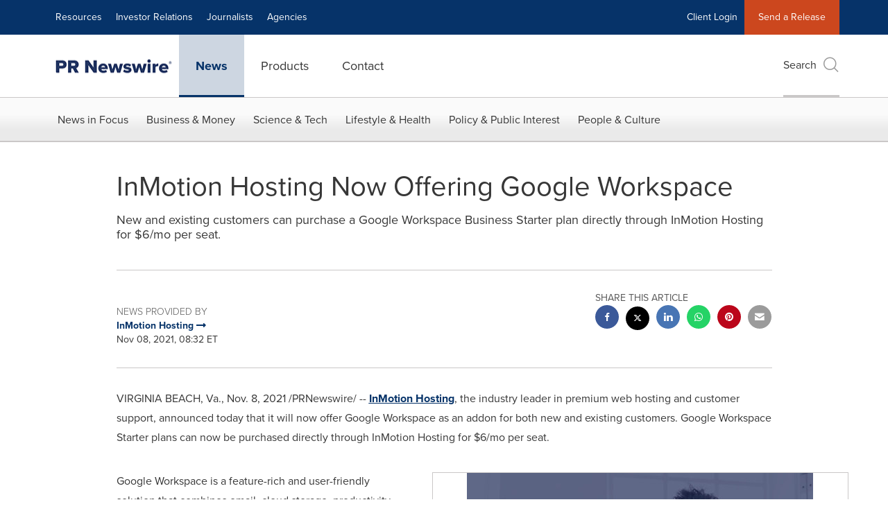

--- FILE ---
content_type: application/javascript; charset=UTF-8
request_url: https://widgets.financialcontent.com/cision/stockquote.js
body_size: 97578
content:
/*! For license information please see stockquote.js.LICENSE.txt */
!function(){var t={82700:function(t,e,r){"use strict";var n=r(66502),o=r(82313),i=r(95695);t.exports=function(t){var e=n(this),r=o(e.length);if(!i(t))throw new TypeError("Array#find: predicate must be a function");if(0!==r){var a;arguments.length>0&&(a=arguments[1]);for(var u,c=0;c<r;c++)if(u=e[c],t.apply(a,[u,c,e]))return u}}},90854:function(t,e,r){"use strict";var n=r(4289),o=r(21924),i=r(11897),a=r(82700),u=r(4656),c=r(84600),s=o("Array.prototype.slice"),l=u(),f=function(t,e){i(t);var r=s(arguments,1);return l.apply(t,r)};n(f,{getPolyfill:u,implementation:a,shim:c}),t.exports=f},4656:function(t,e,r){"use strict";t.exports=function(){return Array.prototype.find&&1!==[,1].find((function(){return!0}))?Array.prototype.find:r(82700)}},84600:function(t,e,r){"use strict";var n=r(4289),o=r(97272),i=r(4656);t.exports=function(){var t=i();return n(Array.prototype,{find:t},{find:function(){return Array.prototype.find!==t}}),o("find"),t}},89308:function(t,e,r){Object.keys||r(78126).shim(),Object.values||r(5869).shim(),Object.entries||r(54244).shim(),Array.find||r(90854).shim(),r(57147),r(35666)},32486:function(t,e,r){"use strict";var n,o,i,a,u,c,s,l={},f=[],p=/acit|ex(?:s|g|n|p|$)|rph|grid|ows|mnc|ntw|ine[ch]|zoo|^ord|itera/i,y=Array.isArray;function h(t,e){for(var r in e)t[r]=e[r];return t}function d(t){var e=t.parentNode;e&&e.removeChild(t)}function v(t,e,r){var o,i,a,u={};for(a in e)"key"==a?o=e[a]:"ref"==a?i=e[a]:u[a]=e[a];if(arguments.length>2&&(u.children=arguments.length>3?n.call(arguments,2):r),"function"==typeof t&&null!=t.defaultProps)for(a in t.defaultProps)void 0===u[a]&&(u[a]=t.defaultProps[a]);return b(t,u,o,i,null)}function b(t,e,r,n,a){var u={type:t,props:e,key:r,ref:n,__k:null,__:null,__b:0,__e:null,__d:void 0,__c:null,__h:null,constructor:void 0,__v:null==a?++i:a};return null==a&&null!=o.vnode&&o.vnode(u),u}function _(t){return t.children}function m(t,e){this.props=t,this.context=e}function g(t,e){if(null==e)return t.__?g(t.__,t.__.__k.indexOf(t)+1):null;for(var r;e<t.__k.length;e++)if(null!=(r=t.__k[e])&&null!=r.__e)return r.__e;return"function"==typeof t.type?g(t):null}function A(t){var e,r;if(null!=(t=t.__)&&null!=t.__c){for(t.__e=t.__c.base=null,e=0;e<t.__k.length;e++)if(null!=(r=t.__k[e])&&null!=r.__e){t.__e=t.__c.base=r.__e;break}return A(t)}}function w(t){(!t.__d&&(t.__d=!0)&&a.push(t)&&!x.__r++||u!==o.debounceRendering)&&((u=o.debounceRendering)||c)(x)}function x(){var t,e,r,n,o,i,u,c,l;for(a.sort(s);t=a.shift();)t.__d&&(e=a.length,n=void 0,o=void 0,i=void 0,c=(u=(r=t).__v).__e,(l=r.__P)&&(n=[],o=[],(i=h({},u)).__v=u.__v+1,T(l,u,i,r.__n,void 0!==l.ownerSVGElement,null!=u.__h?[c]:null,n,null==c?g(u):c,u.__h,o),D(n,u,o),u.__e!=c&&A(u)),a.length>e&&a.sort(s));x.__r=0}function E(t,e,r,n,o,i,a,u,c,s,p){var h,d,v,m,g,A,w,x,E,P,C=0,k=n&&n.__k||f,F=k.length,D=F,B=e.length;for(r.__k=[],h=0;h<B;h++)null!=(m=r.__k[h]=null==(m=e[h])||"boolean"==typeof m||"function"==typeof m?null:"string"==typeof m||"number"==typeof m||"bigint"==typeof m?b(null,m,null,null,m):y(m)?b(_,{children:m},null,null,null):m.__b>0?b(m.type,m.props,m.key,m.ref?m.ref:null,m.__v):m)&&(m.__=r,m.__b=r.__b+1,-1===(x=S(m,k,w=h+C,D))?v=l:(v=k[x]||l,k[x]=void 0,D--),T(t,m,v,o,i,a,u,c,s,p),g=m.__e,(d=m.ref)&&v.ref!=d&&(v.ref&&I(v.ref,null,m),p.push(d,m.__c||g,m)),null!=g&&(null==A&&(A=g),P=!(E=v===l||null===v.__v)&&x===w,E?-1==x&&C--:x!==w&&(x===w+1?(C++,P=!0):x>w?D>B-w?(C+=x-w,P=!0):C--:C=x<w&&x==w-1?x-w:0),w=h+C,P=P||x==h&&!E,"function"!=typeof m.type||x===w&&v.__k!==m.__k?"function"==typeof m.type||P?void 0!==m.__d?(c=m.__d,m.__d=void 0):c=g.nextSibling:c=j(t,g,c):c=O(m,c,t),"function"==typeof r.type&&(r.__d=c)));for(r.__e=A,h=F;h--;)null!=k[h]&&("function"==typeof r.type&&null!=k[h].__e&&k[h].__e==r.__d&&(r.__d=k[h].__e.nextSibling),L(k[h],k[h]))}function O(t,e,r){for(var n,o=t.__k,i=0;o&&i<o.length;i++)(n=o[i])&&(n.__=t,e="function"==typeof n.type?O(n,e,r):j(r,n.__e,e));return e}function j(t,e,r){return null==r||r.parentNode!==t?t.insertBefore(e,null):e==r&&null!=e.parentNode||t.insertBefore(e,r),e.nextSibling}function S(t,e,r,n){var o=t.key,i=t.type,a=r-1,u=r+1,c=e[r];if(null===c||c&&o==c.key&&i===c.type)return r;if(n>(null!=c?1:0))for(;a>=0||u<e.length;){if(a>=0){if((c=e[a])&&o==c.key&&i===c.type)return a;a--}if(u<e.length){if((c=e[u])&&o==c.key&&i===c.type)return u;u++}}return-1}function P(t,e,r){"-"===e[0]?t.setProperty(e,null==r?"":r):t[e]=null==r?"":"number"!=typeof r||p.test(e)?r:r+"px"}function C(t,e,r,n,o){var i;t:if("style"===e)if("string"==typeof r)t.style.cssText=r;else{if("string"==typeof n&&(t.style.cssText=n=""),n)for(e in n)r&&e in r||P(t.style,e,"");if(r)for(e in r)n&&r[e]===n[e]||P(t.style,e,r[e])}else if("o"===e[0]&&"n"===e[1])i=e!==(e=e.replace(/Capture$/,"")),e=e.toLowerCase()in t?e.toLowerCase().slice(2):e.slice(2),t.l||(t.l={}),t.l[e+i]=r,r?n||t.addEventListener(e,i?F:k,i):t.removeEventListener(e,i?F:k,i);else if("dangerouslySetInnerHTML"!==e){if(o)e=e.replace(/xlink(H|:h)/,"h").replace(/sName$/,"s");else if("width"!==e&&"height"!==e&&"href"!==e&&"list"!==e&&"form"!==e&&"tabIndex"!==e&&"download"!==e&&"rowSpan"!==e&&"colSpan"!==e&&e in t)try{t[e]=null==r?"":r;break t}catch(t){}"function"==typeof r||(null==r||!1===r&&"-"!==e[4]?t.removeAttribute(e):t.setAttribute(e,r))}}function k(t){return this.l[t.type+!1](o.event?o.event(t):t)}function F(t){return this.l[t.type+!0](o.event?o.event(t):t)}function T(t,e,r,n,i,a,u,c,s,l){var f,p,d,v,b,g,A,w,x,O,j,S,P,C,k,F=e.type;if(void 0!==e.constructor)return null;null!=r.__h&&(s=r.__h,c=e.__e=r.__e,e.__h=null,a=[c]),(f=o.__b)&&f(e);try{t:if("function"==typeof F){if(w=e.props,x=(f=F.contextType)&&n[f.__c],O=f?x?x.props.value:f.__:n,r.__c?A=(p=e.__c=r.__c).__=p.__E:("prototype"in F&&F.prototype.render?e.__c=p=new F(w,O):(e.__c=p=new m(w,O),p.constructor=F,p.render=R),x&&x.sub(p),p.props=w,p.state||(p.state={}),p.context=O,p.__n=n,d=p.__d=!0,p.__h=[],p._sb=[]),null==p.__s&&(p.__s=p.state),null!=F.getDerivedStateFromProps&&(p.__s==p.state&&(p.__s=h({},p.__s)),h(p.__s,F.getDerivedStateFromProps(w,p.__s))),v=p.props,b=p.state,p.__v=e,d)null==F.getDerivedStateFromProps&&null!=p.componentWillMount&&p.componentWillMount(),null!=p.componentDidMount&&p.__h.push(p.componentDidMount);else{if(null==F.getDerivedStateFromProps&&w!==v&&null!=p.componentWillReceiveProps&&p.componentWillReceiveProps(w,O),!p.__e&&(null!=p.shouldComponentUpdate&&!1===p.shouldComponentUpdate(w,p.__s,O)||e.__v===r.__v)){for(e.__v!==r.__v&&(p.props=w,p.state=p.__s,p.__d=!1),e.__e=r.__e,e.__k=r.__k,e.__k.forEach((function(t){t&&(t.__=e)})),j=0;j<p._sb.length;j++)p.__h.push(p._sb[j]);p._sb=[],p.__h.length&&u.push(p);break t}null!=p.componentWillUpdate&&p.componentWillUpdate(w,p.__s,O),null!=p.componentDidUpdate&&p.__h.push((function(){p.componentDidUpdate(v,b,g)}))}if(p.context=O,p.props=w,p.__P=t,p.__e=!1,S=o.__r,P=0,"prototype"in F&&F.prototype.render){for(p.state=p.__s,p.__d=!1,S&&S(e),f=p.render(p.props,p.state,p.context),C=0;C<p._sb.length;C++)p.__h.push(p._sb[C]);p._sb=[]}else do{p.__d=!1,S&&S(e),f=p.render(p.props,p.state,p.context),p.state=p.__s}while(p.__d&&++P<25);p.state=p.__s,null!=p.getChildContext&&(n=h(h({},n),p.getChildContext())),d||null==p.getSnapshotBeforeUpdate||(g=p.getSnapshotBeforeUpdate(v,b)),E(t,y(k=null!=f&&f.type===_&&null==f.key?f.props.children:f)?k:[k],e,r,n,i,a,u,c,s,l),p.base=e.__e,e.__h=null,p.__h.length&&u.push(p),A&&(p.__E=p.__=null)}else null==a&&e.__v===r.__v?(e.__k=r.__k,e.__e=r.__e):e.__e=B(r.__e,e,r,n,i,a,u,s,l);(f=o.diffed)&&f(e)}catch(t){e.__v=null,(s||null!=a)&&(e.__e=c,e.__h=!!s,a[a.indexOf(c)]=null),o.__e(t,e,r)}}function D(t,e,r){for(var n=0;n<r.length;n++)I(r[n],r[++n],r[++n]);o.__c&&o.__c(e,t),t.some((function(e){try{t=e.__h,e.__h=[],t.some((function(t){t.call(e)}))}catch(t){o.__e(t,e.__v)}}))}function B(t,e,r,o,i,a,u,c,s){var f,p,h,v=r.props,b=e.props,_=e.type,m=0;if("svg"===_&&(i=!0),null!=a)for(;m<a.length;m++)if((f=a[m])&&"setAttribute"in f==!!_&&(_?f.localName===_:3===f.nodeType)){t=f,a[m]=null;break}if(null==t){if(null===_)return document.createTextNode(b);t=i?document.createElementNS("http://www.w3.org/2000/svg",_):document.createElement(_,b.is&&b),a=null,c=!1}if(null===_)v===b||c&&t.data===b||(t.data=b);else{if(a=a&&n.call(t.childNodes),p=(v=r.props||l).dangerouslySetInnerHTML,h=b.dangerouslySetInnerHTML,!c){if(null!=a)for(v={},m=0;m<t.attributes.length;m++)v[t.attributes[m].name]=t.attributes[m].value;(h||p)&&(h&&(p&&h.__html==p.__html||h.__html===t.innerHTML)||(t.innerHTML=h&&h.__html||""))}if(function(t,e,r,n,o){var i;for(i in r)"children"===i||"key"===i||i in e||C(t,i,null,r[i],n);for(i in e)o&&"function"!=typeof e[i]||"children"===i||"key"===i||"value"===i||"checked"===i||r[i]===e[i]||C(t,i,e[i],r[i],n)}(t,b,v,i,c),h)e.__k=[];else if(E(t,y(m=e.props.children)?m:[m],e,r,o,i&&"foreignObject"!==_,a,u,a?a[0]:r.__k&&g(r,0),c,s),null!=a)for(m=a.length;m--;)null!=a[m]&&d(a[m]);c||("value"in b&&void 0!==(m=b.value)&&(m!==t.value||"progress"===_&&!m||"option"===_&&m!==v.value)&&C(t,"value",m,v.value,!1),"checked"in b&&void 0!==(m=b.checked)&&m!==t.checked&&C(t,"checked",m,v.checked,!1))}return t}function I(t,e,r){try{"function"==typeof t?t(e):t.current=e}catch(t){o.__e(t,r)}}function L(t,e,r){var n,i;if(o.unmount&&o.unmount(t),(n=t.ref)&&(n.current&&n.current!==t.__e||I(n,null,e)),null!=(n=t.__c)){if(n.componentWillUnmount)try{n.componentWillUnmount()}catch(t){o.__e(t,e)}n.base=n.__P=null,t.__c=void 0}if(n=t.__k)for(i=0;i<n.length;i++)n[i]&&L(n[i],e,r||"function"!=typeof t.type);r||null==t.__e||d(t.__e),t.__=t.__e=t.__d=void 0}function R(t,e,r){return this.constructor(t,r)}n=f.slice,o={__e:function(t,e,r,n){for(var o,i,a;e=e.__;)if((o=e.__c)&&!o.__)try{if((i=o.constructor)&&null!=i.getDerivedStateFromError&&(o.setState(i.getDerivedStateFromError(t)),a=o.__d),null!=o.componentDidCatch&&(o.componentDidCatch(t,n||{}),a=o.__d),a)return o.__E=o}catch(e){t=e}throw t}},i=0,m.prototype.setState=function(t,e){var r;r=null!=this.__s&&this.__s!==this.state?this.__s:this.__s=h({},this.state),"function"==typeof t&&(t=t(h({},r),this.props)),t&&h(r,t),null!=t&&this.__v&&(e&&this._sb.push(e),w(this))},m.prototype.forceUpdate=function(t){this.__v&&(this.__e=!0,t&&this.__h.push(t),w(this))},m.prototype.render=_,a=[],c="function"==typeof Promise?Promise.prototype.then.bind(Promise.resolve()):setTimeout,s=function(t,e){return t.__v.__b-e.__v.__b},x.__r=0;var N=r(93379),U=r.n(N),M=r(89037),q=r.n(M),H=r(3565),G=r.n(H),$=r(19216),W=r.n($),V=r(46315),z={};function Y(t){return Y="function"==typeof Symbol&&"symbol"==typeof Symbol.iterator?function(t){return typeof t}:function(t){return t&&"function"==typeof Symbol&&t.constructor===Symbol&&t!==Symbol.prototype?"symbol":typeof t},Y(t)}function Z(t,e){for(var r=0;r<e.length;r++){var n=e[r];n.enumerable=n.enumerable||!1,n.configurable=!0,"value"in n&&(n.writable=!0),Object.defineProperty(t,(void 0,o=function(t,e){if("object"!==Y(t)||null===t)return t;var r=t[Symbol.toPrimitive];if(void 0!==r){var n=r.call(t,"string");if("object"!==Y(n))return n;throw new TypeError("@@toPrimitive must return a primitive value.")}return String(t)}(n.key),"symbol"===Y(o)?o:String(o)),n)}var o}function J(t,e){return J=Object.setPrototypeOf?Object.setPrototypeOf.bind():function(t,e){return t.__proto__=e,t},J(t,e)}function Q(t){return Q=Object.setPrototypeOf?Object.getPrototypeOf.bind():function(t){return t.__proto__||Object.getPrototypeOf(t)},Q(t)}z.setAttributes=G(),z.insert=function(t){window.cloudQuoteStyles=t},z.domAPI=q(),z.insertStyleElement=W(),U()(V.Z,z),V.Z&&V.Z.locals&&V.Z.locals;var K=function(t){!function(t,e){if("function"!=typeof e&&null!==e)throw new TypeError("Super expression must either be null or a function");t.prototype=Object.create(e&&e.prototype,{constructor:{value:t,writable:!0,configurable:!0}}),Object.defineProperty(t,"prototype",{writable:!1}),e&&J(t,e)}(a,t);var e,r,n,o,i=(n=a,o=function(){if("undefined"==typeof Reflect||!Reflect.construct)return!1;if(Reflect.construct.sham)return!1;if("function"==typeof Proxy)return!0;try{return Boolean.prototype.valueOf.call(Reflect.construct(Boolean,[],(function(){}))),!0}catch(t){return!1}}(),function(){var t,e=Q(n);if(o){var r=Q(this).constructor;t=Reflect.construct(e,arguments,r)}else t=e.apply(this,arguments);return function(t,e){if(e&&("object"===Y(e)||"function"==typeof e))return e;if(void 0!==e)throw new TypeError("Derived constructors may only return object or undefined");return function(t){if(void 0===t)throw new ReferenceError("this hasn't been initialised - super() hasn't been called");return t}(t)}(this,t)});function a(){return function(t,e){if(!(t instanceof e))throw new TypeError("Cannot call a class as a function")}(this,a),i.apply(this,arguments)}return e=a,(r=[{key:"shouldComponentUpdate",value:function(){return!1}},{key:"render",value:function(){return v("span",{class:"glyph glyph-loading"},v("svg",{viewBox:"0 0 100 100"},v("rect",{class:"bk",fill:"none",height:"100",width:"100",y:"0",x:"0"}),v("rect",{transform:"rotate(0 50 50) translate(0 -30)",fill:"#00b2ff",ry:"5",rx:"5",height:"20",width:"7",y:"40",x:"46.5"},v("animate",{repeatCount:"indefinite",begin:"0s",dur:"1s",to:"0",from:"1",attributeName:"opacity"})),v("rect",{transform:"rotate(30 50 50) translate(0 -30)",fill:"#00b2ff",ry:"5",rx:"5",height:"20",width:"7",y:"40",x:"46.5"},v("animate",{repeatCount:"indefinite",begin:"0.08333333333333333s",dur:"1s",to:"0",from:"1",attributeName:"opacity"})),v("rect",{transform:"rotate(60 50 50) translate(0 -30)",fill:"#00b2ff",ry:"5",rx:"5",height:"20",width:"7",y:"40",x:"46.5"},v("animate",{repeatCount:"indefinite",begin:"0.16666666666666666s",dur:"1s",to:"0",from:"1",attributeName:"opacity"})),v("rect",{transform:"rotate(90 50 50) translate(0 -30)",fill:"#00b2ff",ry:"5",rx:"5",height:"20",width:"7",y:"40",x:"46.5"},v("animate",{repeatCount:"indefinite",begin:"0.25s",dur:"1s",to:"0",from:"1",attributeName:"opacity"})),v("rect",{transform:"rotate(120 50 50) translate(0 -30)",fill:"#00b2ff",ry:"5",rx:"5",height:"20",width:"7",y:"40",x:"46.5"},v("animate",{repeatCount:"indefinite",begin:"0.3333333333333333s",dur:"1s",to:"0",from:"1",attributeName:"opacity"})),v("rect",{transform:"rotate(150 50 50) translate(0 -30)",fill:"#00b2ff",ry:"5",rx:"5",height:"20",width:"7",y:"40",x:"46.5"},v("animate",{repeatCount:"indefinite",begin:"0.4166666666666667s",dur:"1s",to:"0",from:"1",attributeName:"opacity"})),v("rect",{transform:"rotate(180 50 50) translate(0 -30)",fill:"#00b2ff",ry:"5",rx:"5",height:"20",width:"7",y:"40",x:"46.5"},v("animate",{repeatCount:"indefinite",begin:"0.5s",dur:"1s",to:"0",from:"1",attributeName:"opacity"})),v("rect",{transform:"rotate(210 50 50) translate(0 -30)",fill:"#00b2ff",ry:"5",rx:"5",height:"20",width:"7",y:"40",x:"46.5"},v("animate",{repeatCount:"indefinite",begin:"0.5833333333333334s",dur:"1s",to:"0",from:"1",attributeName:"opacity"})),v("rect",{transform:"rotate(240 50 50) translate(0 -30)",fill:"#00b2ff",ry:"5",rx:"5",height:"20",width:"7",y:"40",x:"46.5"},v("animate",{repeatCount:"indefinite",begin:"0.6666666666666666s",dur:"1s",to:"0",from:"1",attributeName:"opacity"})),v("rect",{transform:"rotate(270 50 50) translate(0 -30)",fill:"#00b2ff",ry:"5",rx:"5",height:"20",width:"7",y:"40",x:"46.5"},v("animate",{repeatCount:"indefinite",begin:"0.75s",dur:"1s",to:"0",from:"1",attributeName:"opacity"})),v("rect",{transform:"rotate(300 50 50) translate(0 -30)",fill:"#00b2ff",ry:"5",rx:"5",height:"20",width:"7",y:"40",x:"46.5"},v("animate",{repeatCount:"indefinite",begin:"0.8333333333333334s",dur:"1s",to:"0",from:"1",attributeName:"opacity"})),v("rect",{transform:"rotate(330 50 50) translate(0 -30)",fill:"#00b2ff",ry:"5",rx:"5",height:"20",width:"7",y:"40",x:"46.5"},v("animate",{repeatCount:"indefinite",begin:"0.9166666666666666s",dur:"1s",to:"0",from:"1",attributeName:"opacity"}))))}}])&&Z(e.prototype,r),Object.defineProperty(e,"prototype",{writable:!1}),a}(m);function X(t,e){if(e.Decimals>=0||(e.Decimals=0),0===t||isNaN(t)||null==t)return e.Default;var r=[];t<0?(r.push("-"),t=Math.abs(t)):t>0&&e.Plus&&r.push("+"),null!==e.Prefix&&r.push(e.Prefix);var n="";if(e.Compact&&(t>=1e9?(t/=1e9,n="B"):t>=1e6?(t/=1e6,n="M"):t>=1e3&&(t/=1e3,n="K")),t=parseFloat(t).toFixed(e.Decimals),e.Comma){var o=t.indexOf(".");if(-1===o&&(o=t.length),o>3){for(var i=new Array,a=t.substr(o,t.length),u=o-3;u>0;u-=3)i.push(t.substr(u,3));i.push(t.substr(0,u+3)),t=i.reverse().join(",")+a}}return r.push(t),r.push(n),null!==e.Suffix&&r.push(e.Suffix),r.join("")}var tt,et,rt,nt,ot=0,it=[],at=[],ut=o.__b,ct=o.__r,st=o.diffed,lt=o.__c,ft=o.unmount;function pt(t,e){o.__h&&o.__h(et,t,ot||e),ot=0;var r=et.__H||(et.__H={__:[],__h:[]});return t>=r.__.length&&r.__.push({__V:at}),r.__[t]}function yt(){for(var t;t=it.shift();)if(t.__P&&t.__H)try{t.__H.__h.forEach(vt),t.__H.__h.forEach(bt),t.__H.__h=[]}catch(e){t.__H.__h=[],o.__e(e,t.__v)}}o.__b=function(t){et=null,ut&&ut(t)},o.__r=function(t){ct&&ct(t),tt=0;var e=(et=t.__c).__H;e&&(rt===et?(e.__h=[],et.__h=[],e.__.forEach((function(t){t.__N&&(t.__=t.__N),t.__V=at,t.__N=t.i=void 0}))):(e.__h.forEach(vt),e.__h.forEach(bt),e.__h=[],tt=0)),rt=et},o.diffed=function(t){st&&st(t);var e=t.__c;e&&e.__H&&(e.__H.__h.length&&(1!==it.push(e)&&nt===o.requestAnimationFrame||((nt=o.requestAnimationFrame)||dt)(yt)),e.__H.__.forEach((function(t){t.i&&(t.__H=t.i),t.__V!==at&&(t.__=t.__V),t.i=void 0,t.__V=at}))),rt=et=null},o.__c=function(t,e){e.some((function(t){try{t.__h.forEach(vt),t.__h=t.__h.filter((function(t){return!t.__||bt(t)}))}catch(r){e.some((function(t){t.__h&&(t.__h=[])})),e=[],o.__e(r,t.__v)}})),lt&&lt(t,e)},o.unmount=function(t){ft&&ft(t);var e,r=t.__c;r&&r.__H&&(r.__H.__.forEach((function(t){try{vt(t)}catch(t){e=t}})),r.__H=void 0,e&&o.__e(e,r.__v))};var ht="function"==typeof requestAnimationFrame;function dt(t){var e,r=function(){clearTimeout(n),ht&&cancelAnimationFrame(e),setTimeout(t)},n=setTimeout(r,100);ht&&(e=requestAnimationFrame(r))}function vt(t){var e=et,r=t.__c;"function"==typeof r&&(t.__c=void 0,r()),et=e}function bt(t){var e=et;t.__c=t.__(),et=e}function _t(t,e){return"function"==typeof e?e(t):e}function mt(t){return mt="function"==typeof Symbol&&"symbol"==typeof Symbol.iterator?function(t){return typeof t}:function(t){return t&&"function"==typeof Symbol&&t.constructor===Symbol&&t!==Symbol.prototype?"symbol":typeof t},mt(t)}function gt(){gt=function(){return t};var t={},e=Object.prototype,r=e.hasOwnProperty,n=Object.defineProperty||function(t,e,r){t[e]=r.value},o="function"==typeof Symbol?Symbol:{},i=o.iterator||"@@iterator",a=o.asyncIterator||"@@asyncIterator",u=o.toStringTag||"@@toStringTag";function c(t,e,r){return Object.defineProperty(t,e,{value:r,enumerable:!0,configurable:!0,writable:!0}),t[e]}try{c({},"")}catch(t){c=function(t,e,r){return t[e]=r}}function s(t,e,r,o){var i=e&&e.prototype instanceof p?e:p,a=Object.create(i.prototype),u=new O(o||[]);return n(a,"_invoke",{value:A(t,r,u)}),a}function l(t,e,r){try{return{type:"normal",arg:t.call(e,r)}}catch(t){return{type:"throw",arg:t}}}t.wrap=s;var f={};function p(){}function y(){}function h(){}var d={};c(d,i,(function(){return this}));var v=Object.getPrototypeOf,b=v&&v(v(j([])));b&&b!==e&&r.call(b,i)&&(d=b);var _=h.prototype=p.prototype=Object.create(d);function m(t){["next","throw","return"].forEach((function(e){c(t,e,(function(t){return this._invoke(e,t)}))}))}function g(t,e){function o(n,i,a,u){var c=l(t[n],t,i);if("throw"!==c.type){var s=c.arg,f=s.value;return f&&"object"==mt(f)&&r.call(f,"__await")?e.resolve(f.__await).then((function(t){o("next",t,a,u)}),(function(t){o("throw",t,a,u)})):e.resolve(f).then((function(t){s.value=t,a(s)}),(function(t){return o("throw",t,a,u)}))}u(c.arg)}var i;n(this,"_invoke",{value:function(t,r){function n(){return new e((function(e,n){o(t,r,e,n)}))}return i=i?i.then(n,n):n()}})}function A(t,e,r){var n="suspendedStart";return function(o,i){if("executing"===n)throw new Error("Generator is already running");if("completed"===n){if("throw"===o)throw i;return{value:void 0,done:!0}}for(r.method=o,r.arg=i;;){var a=r.delegate;if(a){var u=w(a,r);if(u){if(u===f)continue;return u}}if("next"===r.method)r.sent=r._sent=r.arg;else if("throw"===r.method){if("suspendedStart"===n)throw n="completed",r.arg;r.dispatchException(r.arg)}else"return"===r.method&&r.abrupt("return",r.arg);n="executing";var c=l(t,e,r);if("normal"===c.type){if(n=r.done?"completed":"suspendedYield",c.arg===f)continue;return{value:c.arg,done:r.done}}"throw"===c.type&&(n="completed",r.method="throw",r.arg=c.arg)}}}function w(t,e){var r=e.method,n=t.iterator[r];if(void 0===n)return e.delegate=null,"throw"===r&&t.iterator.return&&(e.method="return",e.arg=void 0,w(t,e),"throw"===e.method)||"return"!==r&&(e.method="throw",e.arg=new TypeError("The iterator does not provide a '"+r+"' method")),f;var o=l(n,t.iterator,e.arg);if("throw"===o.type)return e.method="throw",e.arg=o.arg,e.delegate=null,f;var i=o.arg;return i?i.done?(e[t.resultName]=i.value,e.next=t.nextLoc,"return"!==e.method&&(e.method="next",e.arg=void 0),e.delegate=null,f):i:(e.method="throw",e.arg=new TypeError("iterator result is not an object"),e.delegate=null,f)}function x(t){var e={tryLoc:t[0]};1 in t&&(e.catchLoc=t[1]),2 in t&&(e.finallyLoc=t[2],e.afterLoc=t[3]),this.tryEntries.push(e)}function E(t){var e=t.completion||{};e.type="normal",delete e.arg,t.completion=e}function O(t){this.tryEntries=[{tryLoc:"root"}],t.forEach(x,this),this.reset(!0)}function j(t){if(t){var e=t[i];if(e)return e.call(t);if("function"==typeof t.next)return t;if(!isNaN(t.length)){var n=-1,o=function e(){for(;++n<t.length;)if(r.call(t,n))return e.value=t[n],e.done=!1,e;return e.value=void 0,e.done=!0,e};return o.next=o}}return{next:S}}function S(){return{value:void 0,done:!0}}return y.prototype=h,n(_,"constructor",{value:h,configurable:!0}),n(h,"constructor",{value:y,configurable:!0}),y.displayName=c(h,u,"GeneratorFunction"),t.isGeneratorFunction=function(t){var e="function"==typeof t&&t.constructor;return!!e&&(e===y||"GeneratorFunction"===(e.displayName||e.name))},t.mark=function(t){return Object.setPrototypeOf?Object.setPrototypeOf(t,h):(t.__proto__=h,c(t,u,"GeneratorFunction")),t.prototype=Object.create(_),t},t.awrap=function(t){return{__await:t}},m(g.prototype),c(g.prototype,a,(function(){return this})),t.AsyncIterator=g,t.async=function(e,r,n,o,i){void 0===i&&(i=Promise);var a=new g(s(e,r,n,o),i);return t.isGeneratorFunction(r)?a:a.next().then((function(t){return t.done?t.value:a.next()}))},m(_),c(_,u,"Generator"),c(_,i,(function(){return this})),c(_,"toString",(function(){return"[object Generator]"})),t.keys=function(t){var e=Object(t),r=[];for(var n in e)r.push(n);return r.reverse(),function t(){for(;r.length;){var n=r.pop();if(n in e)return t.value=n,t.done=!1,t}return t.done=!0,t}},t.values=j,O.prototype={constructor:O,reset:function(t){if(this.prev=0,this.next=0,this.sent=this._sent=void 0,this.done=!1,this.delegate=null,this.method="next",this.arg=void 0,this.tryEntries.forEach(E),!t)for(var e in this)"t"===e.charAt(0)&&r.call(this,e)&&!isNaN(+e.slice(1))&&(this[e]=void 0)},stop:function(){this.done=!0;var t=this.tryEntries[0].completion;if("throw"===t.type)throw t.arg;return this.rval},dispatchException:function(t){if(this.done)throw t;var e=this;function n(r,n){return a.type="throw",a.arg=t,e.next=r,n&&(e.method="next",e.arg=void 0),!!n}for(var o=this.tryEntries.length-1;o>=0;--o){var i=this.tryEntries[o],a=i.completion;if("root"===i.tryLoc)return n("end");if(i.tryLoc<=this.prev){var u=r.call(i,"catchLoc"),c=r.call(i,"finallyLoc");if(u&&c){if(this.prev<i.catchLoc)return n(i.catchLoc,!0);if(this.prev<i.finallyLoc)return n(i.finallyLoc)}else if(u){if(this.prev<i.catchLoc)return n(i.catchLoc,!0)}else{if(!c)throw new Error("try statement without catch or finally");if(this.prev<i.finallyLoc)return n(i.finallyLoc)}}}},abrupt:function(t,e){for(var n=this.tryEntries.length-1;n>=0;--n){var o=this.tryEntries[n];if(o.tryLoc<=this.prev&&r.call(o,"finallyLoc")&&this.prev<o.finallyLoc){var i=o;break}}i&&("break"===t||"continue"===t)&&i.tryLoc<=e&&e<=i.finallyLoc&&(i=null);var a=i?i.completion:{};return a.type=t,a.arg=e,i?(this.method="next",this.next=i.finallyLoc,f):this.complete(a)},complete:function(t,e){if("throw"===t.type)throw t.arg;return"break"===t.type||"continue"===t.type?this.next=t.arg:"return"===t.type?(this.rval=this.arg=t.arg,this.method="return",this.next="end"):"normal"===t.type&&e&&(this.next=e),f},finish:function(t){for(var e=this.tryEntries.length-1;e>=0;--e){var r=this.tryEntries[e];if(r.finallyLoc===t)return this.complete(r.completion,r.afterLoc),E(r),f}},catch:function(t){for(var e=this.tryEntries.length-1;e>=0;--e){var r=this.tryEntries[e];if(r.tryLoc===t){var n=r.completion;if("throw"===n.type){var o=n.arg;E(r)}return o}}throw new Error("illegal catch attempt")},delegateYield:function(t,e,r){return this.delegate={iterator:j(t),resultName:e,nextLoc:r},"next"===this.method&&(this.arg=void 0),f}},t}function At(t,e,r,n,o,i,a){try{var u=t[i](a),c=u.value}catch(t){return void r(t)}u.done?e(c):Promise.resolve(c).then(n,o)}function wt(t){return function(){var e=this,r=arguments;return new Promise((function(n,o){var i=t.apply(e,r);function a(t){At(i,n,o,a,u,"next",t)}function u(t){At(i,n,o,a,u,"throw",t)}a(void 0)}))}}function xt(t,e){(null==e||e>t.length)&&(e=t.length);for(var r=0,n=new Array(e);r<e;r++)n[r]=t[r];return n}function Et(t,e){var r=Object.keys(t);if(Object.getOwnPropertySymbols){var n=Object.getOwnPropertySymbols(t);e&&(n=n.filter((function(e){return Object.getOwnPropertyDescriptor(t,e).enumerable}))),r.push.apply(r,n)}return r}function Ot(t){for(var e=1;e<arguments.length;e++){var r=null!=arguments[e]?arguments[e]:{};e%2?Et(Object(r),!0).forEach((function(e){jt(t,e,r[e])})):Object.getOwnPropertyDescriptors?Object.defineProperties(t,Object.getOwnPropertyDescriptors(r)):Et(Object(r)).forEach((function(e){Object.defineProperty(t,e,Object.getOwnPropertyDescriptor(r,e))}))}return t}function jt(t,e,r){return(e=Pt(e))in t?Object.defineProperty(t,e,{value:r,enumerable:!0,configurable:!0,writable:!0}):t[e]=r,t}function St(t,e){for(var r=0;r<e.length;r++){var n=e[r];n.enumerable=n.enumerable||!1,n.configurable=!0,"value"in n&&(n.writable=!0),Object.defineProperty(t,Pt(n.key),n)}}function Pt(t){var e=function(t,e){if("object"!==mt(t)||null===t)return t;var r=t[Symbol.toPrimitive];if(void 0!==r){var n=r.call(t,"string");if("object"!==mt(n))return n;throw new TypeError("@@toPrimitive must return a primitive value.")}return String(t)}(t);return"symbol"===mt(e)?e:String(e)}var Ct=(window.FCON_REQUEST_DATA||{}).query;(void 0===Ct?{}:Ct).P;var kt=function(){function t(e,r){!function(t,e){if(!(t instanceof e))throw new TypeError("Cannot call a class as a function")}(this,t),this.apiPath=e,this.authHeader=r}var e,r,n;return e=t,r=[{key:"load",value:function(t){var e=function(t,e){return e||(e={}),"//api.cloudquote.io/"+t+".json?"+Object.keys(e).map((function(t){return escape(t)+"="+escape(e[t])})).join("&")}(this.apiPath,t);return fetch(e,{headers:new Headers({Authorization:this.authHeader})}).then((function(t){return t.json()}))}}],n=[{key:"fetch",value:function(t){function e(e){return t.apply(this,arguments)}return e.toString=function(){return t.toString()},e}((function(t){var e=arguments.length>1&&void 0!==arguments[1]?arguments[1]:{};return e.qs&&(t="".concat(t,"?")+Object.keys(e.qs).map((function(t){return escape(t)+"="+escape(e.qs[t])})).join("&"),delete e.qs),(e=Ot(Ot({},e),{},{mode:"cors",cache:"no-store",credentials:"omit"})).headers=e.headers||{},e.body instanceof Object&&(e.body=JSON.stringify(e.body),e.headers["Content-Type"]="application/json"),fetch(t,e)}))},{key:"use",value:function(t){var e,r=arguments.length>1&&void 0!==arguments[1]?arguments[1]:[1],n=function(t,e){return function(t){if(Array.isArray(t))return t}(t)||function(t,e){var r=null==t?null:"undefined"!=typeof Symbol&&t[Symbol.iterator]||t["@@iterator"];if(null!=r){var n,o,i,a,u=[],c=!0,s=!1;try{if(i=(r=r.call(t)).next,0===e){if(Object(r)!==r)return;c=!1}else for(;!(c=(n=i.call(r)).done)&&(u.push(n.value),u.length!==e);c=!0);}catch(t){s=!0,o=t}finally{try{if(!c&&null!=r.return&&(a=r.return(),Object(a)!==a))return}finally{if(s)throw o}}return u}}(t,e)||function(t,e){if(t){if("string"==typeof t)return xt(t,e);var r=Object.prototype.toString.call(t).slice(8,-1);return"Object"===r&&t.constructor&&(r=t.constructor.name),"Map"===r||"Set"===r?Array.from(t):"Arguments"===r||/^(?:Ui|I)nt(?:8|16|32)(?:Clamped)?Array$/.test(r)?xt(t,e):void 0}}(t,e)||function(){throw new TypeError("Invalid attempt to destructure non-iterable instance.\nIn order to be iterable, non-array objects must have a [Symbol.iterator]() method.")}()}((ot=1,function(t,e,r){var n=pt(tt++,2);if(n.t=t,!n.__c&&(n.__=[_t(void 0,e),function(t){var e=n.__N?n.__N[0]:n.__[0],r=n.t(e,t);e!==r&&(n.__N=[r,n.__[1]],n.__c.setState({}))}],n.__c=et,!et.u)){var o=function(t,e,r){if(!n.__c.__H)return!0;var o=n.__c.__H.__.filter((function(t){return t.__c}));if(o.every((function(t){return!t.__N})))return!i||i.call(this,t,e,r);var a=!1;return o.forEach((function(t){if(t.__N){var e=t.__[0];t.__=t.__N,t.__N=void 0,e!==t.__[0]&&(a=!0)}})),!(!a&&n.__c.props===t)&&(!i||i.call(this,t,e,r))};et.u=!0;var i=et.shouldComponentUpdate,a=et.componentWillUpdate;et.componentWillUpdate=function(t,e,r){if(this.__e){var n=i;i=void 0,o(t,e,r),i=n}a&&a.call(this,t,e,r)},et.shouldComponentUpdate=o}return n.__N||n.__}(_t,e)),2),i=n[0],a=n[1];return function(t,e){var r=pt(tt++,3);!o.__s&&function(t,e){return!t||t.length!==e.length||e.some((function(e,r){return e!==t[r]}))}(r.__H,e)&&(r.__=t,r.i=e,et.__H.__h.push(r))}(wt(gt().mark((function e(){return gt().wrap((function(e){for(;;)switch(e.prev=e.next){case 0:return a(null),e.t0=a,e.next=4,t();case 4:e.t1=e.sent,(0,e.t0)(e.t1);case 6:case"end":return e.stop()}}),e)}))),r),[i,a]}}],r&&St(e.prototype,r),n&&St(e,n),Object.defineProperty(e,"prototype",{writable:!1}),t}(),Ft=r(48773),Tt={};function Dt(t){return Dt="function"==typeof Symbol&&"symbol"==typeof Symbol.iterator?function(t){return typeof t}:function(t){return t&&"function"==typeof Symbol&&t.constructor===Symbol&&t!==Symbol.prototype?"symbol":typeof t},Dt(t)}function Bt(t,e){var r=Object.keys(t);if(Object.getOwnPropertySymbols){var n=Object.getOwnPropertySymbols(t);e&&(n=n.filter((function(e){return Object.getOwnPropertyDescriptor(t,e).enumerable}))),r.push.apply(r,n)}return r}function It(t){for(var e=1;e<arguments.length;e++){var r=null!=arguments[e]?arguments[e]:{};e%2?Bt(Object(r),!0).forEach((function(e){Vt(t,e,r[e])})):Object.getOwnPropertyDescriptors?Object.defineProperties(t,Object.getOwnPropertyDescriptors(r)):Bt(Object(r)).forEach((function(e){Object.defineProperty(t,e,Object.getOwnPropertyDescriptor(r,e))}))}return t}function Lt(t){return function(t){if(Array.isArray(t))return Rt(t)}(t)||function(t){if("undefined"!=typeof Symbol&&null!=t[Symbol.iterator]||null!=t["@@iterator"])return Array.from(t)}(t)||function(t,e){if(t){if("string"==typeof t)return Rt(t,e);var r=Object.prototype.toString.call(t).slice(8,-1);return"Object"===r&&t.constructor&&(r=t.constructor.name),"Map"===r||"Set"===r?Array.from(t):"Arguments"===r||/^(?:Ui|I)nt(?:8|16|32)(?:Clamped)?Array$/.test(r)?Rt(t,e):void 0}}(t)||function(){throw new TypeError("Invalid attempt to spread non-iterable instance.\nIn order to be iterable, non-array objects must have a [Symbol.iterator]() method.")}()}function Rt(t,e){(null==e||e>t.length)&&(e=t.length);for(var r=0,n=new Array(e);r<e;r++)n[r]=t[r];return n}function Nt(t,e){if(!(t instanceof e))throw new TypeError("Cannot call a class as a function")}function Ut(t,e){for(var r=0;r<e.length;r++){var n=e[r];n.enumerable=n.enumerable||!1,n.configurable=!0,"value"in n&&(n.writable=!0),Object.defineProperty(t,zt(n.key),n)}}function Mt(t,e,r){return e&&Ut(t.prototype,e),r&&Ut(t,r),Object.defineProperty(t,"prototype",{writable:!1}),t}function qt(t,e){if("function"!=typeof e&&null!==e)throw new TypeError("Super expression must either be null or a function");t.prototype=Object.create(e&&e.prototype,{constructor:{value:t,writable:!0,configurable:!0}}),Object.defineProperty(t,"prototype",{writable:!1}),e&&Ht(t,e)}function Ht(t,e){return Ht=Object.setPrototypeOf?Object.setPrototypeOf.bind():function(t,e){return t.__proto__=e,t},Ht(t,e)}function Gt(t){var e=function(){if("undefined"==typeof Reflect||!Reflect.construct)return!1;if(Reflect.construct.sham)return!1;if("function"==typeof Proxy)return!0;try{return Boolean.prototype.valueOf.call(Reflect.construct(Boolean,[],(function(){}))),!0}catch(t){return!1}}();return function(){var r,n=Wt(t);if(e){var o=Wt(this).constructor;r=Reflect.construct(n,arguments,o)}else r=n.apply(this,arguments);return function(t,e){if(e&&("object"===Dt(e)||"function"==typeof e))return e;if(void 0!==e)throw new TypeError("Derived constructors may only return object or undefined");return $t(t)}(this,r)}}function $t(t){if(void 0===t)throw new ReferenceError("this hasn't been initialised - super() hasn't been called");return t}function Wt(t){return Wt=Object.setPrototypeOf?Object.getPrototypeOf.bind():function(t){return t.__proto__||Object.getPrototypeOf(t)},Wt(t)}function Vt(t,e,r){return(e=zt(e))in t?Object.defineProperty(t,e,{value:r,enumerable:!0,configurable:!0,writable:!0}):t[e]=r,t}function zt(t){var e=function(t,e){if("object"!==Dt(t)||null===t)return t;var r=t[Symbol.toPrimitive];if(void 0!==r){var n=r.call(t,"string");if("object"!==Dt(n))return n;throw new TypeError("@@toPrimitive must return a primitive value.")}return String(t)}(t);return"symbol"===Dt(e)?e:String(e)}Tt.setAttributes=G(),Tt.insert=function(t){window.cloudQuoteStyles=t},Tt.domAPI=q(),Tt.insertStyleElement=W(),U()(Ft.Z,Tt),Ft.Z&&Ft.Z.locals&&Ft.Z.locals;var Yt={format:"fr-CA",dataLine:"Information en date du",intraday:"Intrajournalier",threeMonth:"3 Mois",sixMonth:"6 Mois",oneYear:"1 An",price:"Prix",change:"Variation",dayRange:"Fluctuation quot",yearRange:"Fluctuation 52sem",marketCap:"Valeur à la cote",eps:"BPA",volume:"Volume"},Zt={brcolor:"373737",gtcolor:"00837E",arcolor:"null",lncolor:"00837E",vdcolor:"FF0000",gbcolor:"FFFFFF",grcolor:"FFFFFF",vucolor:"008000",fillalpha:"0",bvcolor:"FFFFFF",volume:"0",shcolor:"BBBBBB",fillshx:"0",fillshy:"0",ibcolor:"null",shwidth:"3",gmcolor:"DDDDDD",itcolor:"null",bgcolor:"null",txcolor:"itcolor",lnwidth:"2",pvcolor:"B50000",height:"164",width:"300"},Jt={format:"en-US",dataLine:"Data as of",intraday:"Intraday",threeMonth:"3 Month",sixMonth:"6 Month",oneYear:"1 Year",price:"Price",change:"Change",dayRange:"Day's Range",yearRange:"52wk Range",marketCap:"Market Cap",eps:"EPS",volume:"Volume"},Qt=function(t){qt(r,t);var e=Gt(r);function r(){var t;Nt(this,r);for(var n=arguments.length,o=new Array(n),i=0;i<n;i++)o[i]=arguments[i];return Vt($t(t=e.call.apply(e,[this].concat(o))),"handleQuotes",(function(e){var r=e.rows;if(r[0]){var n=new Intl.DateTimeFormat(Jt.format,{weekday:"short",year:"numeric",month:"short",day:"2-digit",hour:"2-digit",minute:"2-digit",timeZoneName:"short"}).format(1e3*r[0].LastTradeTime);t.setState({dataTable:Lt(Kt({rows:r,setLang:Jt})),data:r,setLang:Jt,tradeDate:n,pubKey:t.props.authHeader.substring(10)})}else console.error("Ticker symbol returns no data")})),t}return Mt(r,[{key:"componentWillMount",value:function(){this.loadData()}},{key:"loadData",value:function(){var t=this.props.authHeader,e=this.props.symbol;"fr"==this.props.lang&&(Jt=Yt),new kt("fcon/getQuote",t).load({symbol:e}).then(this.handleQuotes)}},{key:"render",value:function(t,e){!function(t){if(null==t)throw new TypeError("Cannot destructure "+t)}(t);var r=e.dataTable,n=e.data,o=e.setLang,i=e.tradeDate,a=e.pubKey;if(n)return v("div",{class:"stockquote_inner"},v("h2",{class:"stockname"},n?n[0].Name+" ("+n[0].ExchangeName+":"+n[0].Symbol+")":""),v("div",{class:"timestamp"},n?o.dataLine+" "+i:""),v("div",{class:"data-left"},r||v(K,null)),v("div",{class:"data-right"},n?v(ee,{symbol:n[0].ExchangePrefixCode+":"+n[0].Symbol,pubKey:a,setLang:o}):v(K,null),v("div",{class:"clearfix"})))}}]),r}(m);function Kt(t){var e=t.rows,r=t.setLang,n=t.decimals,o=void 0===n?2:n;return Lt(e.map((function(t){if(t){var e,n,i,a=(e=t.Price,n=t.PrevClose,i={price:0,percent:0,class:"unchanged"},e>0&&n>0&&(i.price=e-n,i.percent=100*i.price/n,e>n?i.class="positive":e<n&&(i.class="negative")),i);return v("div",{class:"datatable"},v("div",{class:"row"},v("div",{class:"left-col"},r.price,": "),v("div",{class:"right-col"},X(t.Price,{Decimals:o,Default:"-",Comma:!0}),"USD"==t.ExchangeDefaultCurrency?"":" "+t.ExchangeDefaultCurrency)),v("div",{class:"row"},v("div",{class:"left-col"},r.change,": "),v("div",{class:"right-col "+a.class},X(a.price,{Decimals:o,Default:"0.00",Plus:!0})," (",X(a.percent,{Decimals:2,Default:"0.00",Plus:!0,Suffix:"%"}),")")),v("div",{class:"row"},v("div",{class:"left-col"},r.dayRange,": "),v("div",{class:"right-col"},t.Low," - ",t.High)),v("div",{class:"row"},v("div",{class:"left-col"},r.yearRange,": "),v("div",{class:"right-col"},X(t.Low52,{Decimals:o,Default:"-",Comma:!0})," - ",X(t.High52,{Decimals:o,Default:"-",Comma:!0}))),v("div",{class:"row"},v("div",{class:"left-col"},r.marketCap,": "),v("div",{class:"right-col"},X(t.SharesOutstanding*t.Price,{Decimals:o,Default:"0",Compact:!0}))),v("div",{class:"row"},v("div",{class:"left-col"},r.eps,": "),v("div",{class:"right-col"},t.EPS)),v("div",{class:"row"},v("div",{class:"left-col"},r.volume,":"),v("div",{class:"right-col"},X(t.Volume,{Default:"-",Compact:!0}))))}})))}function Xt(t){var e,r,n=document.querySelectorAll('[role="tab"]');for(r in n.forEach((function(t){t.addEventListener("click",te)})),n)0==n[r].tabIndex&&(e=r,n[r].tabIndex=-1);switch(t.key){case"ArrowLeft":--e<0&&(e=n.length-1);break;case"ArrowRight":++e>=n.length&&(e=0)}n[e].tabIndex=0,n[e].focus()}function te(t){var e=t.target,r=e.parentNode,n=r.parentNode.parentNode;r.querySelectorAll('[aria-selected="true"]').forEach((function(t){return t.setAttribute("aria-selected",!1)})),e.setAttribute("aria-selected",!0),n.querySelectorAll('[role="tabpanel"]').forEach((function(t){return t.setAttribute("hidden",!0)})),n.parentNode.querySelector("#".concat(e.getAttribute("aria-controls"))).removeAttribute("hidden")}var ee=function(t){qt(r,t);var e=Gt(r);function r(){var t;Nt(this,r);for(var n=arguments.length,o=new Array(n),i=0;i<n;i++)o[i]=arguments[i];return Vt($t(t=e.call.apply(e,[this].concat(o))),"handleInterval",(function(t){t.preventDefault()})),t}return Mt(r,[{key:"render",value:function(t,e){var r=t.symbol,n=t.pubKey,o=t.setLang,i=e.interval,a=void 0===i?1:i,u=It({symbol:r,interval:a},Zt),c=It({symbol:r,interval:a=92},Zt),s=It({symbol:r,interval:a=183},Zt),l=It({symbol:r,interval:a=365},Zt),f="//api.cloudquote.net/fcon/getPriceChart.svg?P="+n+"&"+Object.keys(u).map((function(t){return escape(t)+"="+escape(u[t])})).join("&"),p="//api.cloudquote.net/fcon/getPriceChart.svg?P="+n+"&"+Object.keys(c).map((function(t){return escape(t)+"="+escape(c[t])})).join("&"),y="//api.cloudquote.net/fcon/getPriceChart.svg?P="+n+"&"+Object.keys(s).map((function(t){return escape(t)+"="+escape(s[t])})).join("&"),h="//api.cloudquote.net/fcon/getPriceChart.svg?P="+n+"&"+Object.keys(l).map((function(t){return escape(t)+"="+escape(l[t])})).join("&"),d=[{interval:1,name:o.intraday,aria:"true",tabindex:0,controls:"panel-1",id:"tab-1"},{interval:92,name:o.threeMonth,aria:"false",tabindex:-1,controls:"panel-2",id:"tab-2"},{interval:183,name:o.sixMonth,aria:"false",tabindex:-1,controls:"panel-3",id:"tab-3"},{interval:365,name:o.oneYear,aria:"false",tabindex:-1,controls:"panel-4",id:"tab-4"}];return v("div",{class:"chart"},v("div",{id:"panel-1",role:"tabpanel",tabindex:"0","aria-labelledby":"tab-1"},v("img",{src:f,alt:"Graph showing trends for Intraday"})),v("div",{id:"panel-2",role:"tabpanel",tabindex:"0","aria-labelledby":"tab-2",hidden:!0},v("img",{src:p,alt:"Graph showing trends for 3 Months"})),v("div",{id:"panel-3",role:"tabpanel",tabindex:"0","aria-labelledby":"tab-3",hidden:!0},v("img",{src:y,alt:"Graph showing trends for 6 Months"})),v("div",{id:"panel-4",role:"tabpanel",tabindex:"0","aria-labelledby":"tab-4",hidden:!0},v("img",{src:h,alt:"Graph showing trends for 1 Year"})),v("div",{class:"intervalTable",id:"fcintervals",width:"100%",border:"0",cellspacing:"0",cellpadding:"0"},v("div",{role:"tablist",class:"row intervals"},d.map((function(t){return v("button",{id:t.id,role:"tab","aria-selected":t.aria,"aria-controls":t.controls,tabindex:t.tabindex,class:"left-col"},t.name)})))))}}]),r}(m);document.head.appendChild(window.cloudQuoteStyles),window.addEventListener("keydown",Xt),window.addEventListener("click",Xt),window.currentWidget=function(){function t(e){Nt(this,t),this.props=e||{}}return Mt(t,[{key:"render",value:function(t){this.props=It(It({},this.props),t),this.props.el?this.props.authHeader?this.props.symbol?function(t,e,r){var i,a,u,c;o.__&&o.__(t,e),a=(i="function"==typeof r)?null:r&&r.__k||e.__k,u=[],c=[],T(e,t=(!i&&r||e).__k=v(_,null,[t]),a||l,l,void 0!==e.ownerSVGElement,!i&&r?[r]:a?null:e.firstChild?n.call(e.childNodes):null,u,!i&&r?r:a?a.__e:e.firstChild,i,c),D(u,t,c)}(v(Qt,this.props),this.props.el):console.error("Missing parameter symbol: - don't know what symbol to retrieve for widget"):console.error("Missing parameter authHeader: - don't know what auth key to pass when retrieving data for widget"):console.error("Missing parameter el: - don't know where to place widget")}}]),t}()},21924:function(t,e,r){"use strict";var n=r(40210),o=r(55559),i=o(n("String.prototype.indexOf"));t.exports=function(t,e){var r=n(t,!!e);return"function"==typeof r&&i(t,".prototype.")>-1?o(r):r}},55559:function(t,e,r){"use strict";var n=r(58612),o=r(40210),i=o("%Function.prototype.apply%"),a=o("%Function.prototype.call%"),u=o("%Reflect.apply%",!0)||n.call(a,i),c=o("%Object.getOwnPropertyDescriptor%",!0),s=o("%Object.defineProperty%",!0),l=o("%Math.max%");if(s)try{s({},"a",{value:1})}catch(t){s=null}t.exports=function(t){var e=u(n,a,arguments);return c&&s&&c(e,"length").configurable&&s(e,"length",{value:1+l(0,t.length-(arguments.length-1))}),e};var f=function(){return u(n,i,arguments)};s?s(t.exports,"apply",{value:f}):t.exports.apply=f},46315:function(t,e,r){"use strict";var n=r(87537),o=r.n(n),i=r(23645),a=r.n(i)()(o());a.push([t.id,".glyph-loading {\n  display: flex;\n  width: 100%;\n  flex: 1;\n  font-size: 7rem;\n  align-items: center;\n  justify-content: center;\n}\n.glyph-loading svg {\n  display: inline-block;\n  height: 1em;\n  line-height: 1;\n}\n","",{version:3,sources:["webpack://./src/utility/glyphs.less"],names:[],mappings:"AACA;EACC,aAAA;EACA,WAAA;EACA,OAAA;EACA,eAAA;EACA,mBAAA;EACA,uBAAA;AAAD;AANA;EAQE,qBAAA;EACA,WAAA;EACA,cAAA;AACF",sourcesContent:["\n.glyph-loading {\n display: flex;\n width: 100%;\n flex: 1;\n font-size: 7rem;\n align-items: center;\n justify-content: center;\n svg {\n  display: inline-block;\n  height: 1em;\n  line-height: 1;\n }\n}\n\n"],sourceRoot:""}]),e.Z=a},48773:function(t,e,r){"use strict";var n=r(87537),o=r.n(n),i=r(23645),a=r.n(i)()(o());a.push([t.id,".stockquote {\n  width: 600px;\n  font-family: Montserrat, sans-serif;\n  font-size: 12px;\n}\n.stockquote h2.stockname {\n  font-size: 16px;\n  font-weight: bold;\n  margin: 5px 0px;\n}\n.stockquote .timestamp {\n  font-size: 12px;\n  font-weight: normal;\n  padding: 0px 0px 8px 0px;\n}\n.stockquote .data-left {\n  float: left;\n  width: 280px;\n}\n.stockquote .data-right {\n  float: right;\n}\n.stockquote .clearfix::after {\n  content: \"\";\n  clear: both;\n  display: table;\n}\n.stockquote .datatable {\n  display: table;\n  width: 100%;\n}\n.stockquote .row {\n  display: table-row;\n}\n.stockquote .left-col {\n  display: table-cell;\n  padding: 8px 0px;\n}\n.stockquote .right-col {\n  text-align: right;\n  display: table-cell;\n  padding: 8px 0px;\n}\n.stockquote .positive {\n  color: #5CAC00;\n}\n.stockquote .negative {\n  color: #990000;\n}\n.stockquote .intervalTable {\n  display: table;\n  width: 100%;\n}\n.stockquote .chart {\n  padding-top: 6px;\n}\n.stockquote button {\n  font-family: Montserrat, sans-serif;\n  font-size: 12px;\n  color: #272729;\n  padding: 4px 8px !important;\n  font-weight: bold;\n  margin-left: 3px;\n  margin-right: 3px;\n  background-color: #FFF;\n  border-radius: 8px;\n  border: 2px solid #FFF;\n}\n.stockquote button[aria-selected='true'] {\n  background-color: #00837E;\n  color: #FFF;\n  border: 2px solid #00837E;\n}\n","",{version:3,sources:["webpack://./src/widget/cision/stockquote.less"],names:[],mappings:"AAAA;EACC,YAAA;EACA,mCAAA;EACA,eAAA;AACD;AACA;EACC,eAAA;EACA,iBAAA;EACA,eAAA;AACD;AACA;EACC,eAAA;EACA,mBAAA;EACA,wBAAA;AACD;AACA;EACC,WAAA;EACA,YAAA;AACD;AACA;EACC,YAAA;AACD;AACA;EACC,WAAA;EACA,WAAA;EACA,cAAA;AACD;AACA;EACC,cAAA;EACA,WAAA;AACD;AACA;EACC,kBAAA;AACD;AACA;EACC,mBAAA;EACA,gBAAA;AACD;AACA;EACC,iBAAA;EACA,mBAAA;EACA,gBAAA;AACD;AACA;EACC,cAAA;AACD;AACA;EACC,cAAA;AACD;AACA;EACC,cAAA;EACA,WAAA;AACD;AACA;EACC,gBAAA;AACD;AACA;EACC,mCAAA;EACA,eAAA;EACA,cAAA;EACA,2BAAA;EACA,iBAAA;EACA,gBAAA;EACA,iBAAA;EACA,sBAAA;EACA,kBAAA;EACA,sBAAA;AACD;AACA;EACC,yBAAA;EACA,WAAA;EACA,yBAAA;AACD",sourcesContent:[".stockquote {\n width: 600px;\n font-family: Montserrat, sans-serif;\n font-size: 12px;\n}\n.stockquote h2.stockname {\n font-size: 16px;\n font-weight: bold;\n margin: 5px 0px;\n}\n.stockquote .timestamp {\n font-size: 12px;\n font-weight: normal;\n padding: 0px 0px 8px 0px;\n}\n.stockquote .data-left {\n float: left;\n width: 280px;\n}\n.stockquote .data-right {\n float: right;\n}\n.stockquote .clearfix::after {\n content: \"\";\n clear: both;\n display: table;\n}\n.stockquote .datatable {\n display: table;\n width: 100%;\n}\n.stockquote .row {\n display: table-row;\n}\n.stockquote .left-col {\n display: table-cell;\n padding: 8px 0px;\n}\n.stockquote .right-col {\n text-align: right;\n display: table-cell;\n padding: 8px 0px;\n}\n.stockquote .positive {\n color: #5CAC00;\n}\n.stockquote .negative {\n color: #990000;\n}\n.stockquote .intervalTable {\n display: table;\n width: 100%;\n}\n.stockquote .chart {\n padding-top: 6px;\n}\n.stockquote button {\n font-family: Montserrat, sans-serif;\n font-size: 12px;\n color: #272729;\n padding: 4px 8px !important;\n font-weight: bold;\n margin-left: 3px;\n margin-right: 3px;\n background-color: #FFF;\n border-radius: 8px;\n border: 2px solid #FFF;\n}\n.stockquote button[aria-selected='true'] {\n background-color: #00837E;\n color: #FFF;\n border: 2px solid #00837E;\n}\n"],sourceRoot:""}]),e.Z=a},23645:function(t){"use strict";t.exports=function(t){var e=[];return e.toString=function(){return this.map((function(e){var r="",n=void 0!==e[5];return e[4]&&(r+="@supports (".concat(e[4],") {")),e[2]&&(r+="@media ".concat(e[2]," {")),n&&(r+="@layer".concat(e[5].length>0?" ".concat(e[5]):""," {")),r+=t(e),n&&(r+="}"),e[2]&&(r+="}"),e[4]&&(r+="}"),r})).join("")},e.i=function(t,r,n,o,i){"string"==typeof t&&(t=[[null,t,void 0]]);var a={};if(n)for(var u=0;u<this.length;u++){var c=this[u][0];null!=c&&(a[c]=!0)}for(var s=0;s<t.length;s++){var l=[].concat(t[s]);n&&a[l[0]]||(void 0!==i&&(void 0===l[5]||(l[1]="@layer".concat(l[5].length>0?" ".concat(l[5]):""," {").concat(l[1],"}")),l[5]=i),r&&(l[2]?(l[1]="@media ".concat(l[2]," {").concat(l[1],"}"),l[2]=r):l[2]=r),o&&(l[4]?(l[1]="@supports (".concat(l[4],") {").concat(l[1],"}"),l[4]=o):l[4]="".concat(o)),e.push(l))}},e}},87537:function(t){"use strict";t.exports=function(t){var e=t[1],r=t[3];if(!r)return e;if("function"==typeof btoa){var n=btoa(unescape(encodeURIComponent(JSON.stringify(r)))),o="sourceMappingURL=data:application/json;charset=utf-8;base64,".concat(n),i="/*# ".concat(o," */");return[e].concat([i]).join("\n")}return[e].join("\n")}},4289:function(t,e,r){"use strict";var n=r(82215),o="function"==typeof Symbol&&"symbol"==typeof Symbol("foo"),i=Object.prototype.toString,a=Array.prototype.concat,u=Object.defineProperty,c=r(31044)(),s=u&&c,l=function(t,e,r,n){if(e in t)if(!0===n){if(t[e]===r)return}else if("function"!=typeof(o=n)||"[object Function]"!==i.call(o)||!n())return;var o;s?u(t,e,{configurable:!0,enumerable:!1,value:r,writable:!0}):t[e]=r},f=function(t,e){var r=arguments.length>2?arguments[2]:{},i=n(e);o&&(i=a.call(i,Object.getOwnPropertySymbols(e)));for(var u=0;u<i.length;u+=1)l(t,i[u],e[i[u]],r[i[u]])};f.supportsDescriptors=!!s,t.exports=f},97272:function(t,e,r){"use strict";var n=r(17642),o="function"==typeof Symbol&&"symbol"==typeof Symbol.unscopables,i=o&&Array.prototype[Symbol.unscopables],a=TypeError;t.exports=function(t){if("string"!=typeof t||!t)throw new a("method must be a non-empty string");if(!n(Array.prototype,t))throw new a("method must be on Array.prototype");o&&(i[t]=!0)}},41503:function(t,e,r){"use strict";var n="function"==typeof Symbol&&"symbol"==typeof Symbol.iterator,o=r(34149),i=r(95320),a=r(18923),u=r(12636);t.exports=function(t){if(o(t))return t;var e,r="default";if(arguments.length>1&&(arguments[1]===String?r="string":arguments[1]===Number&&(r="number")),n&&(Symbol.toPrimitive?e=function(t,e){var r=t[e];if(null!=r){if(!i(r))throw new TypeError(r+" returned for property "+e+" of object "+t+" is not a function");return r}}(t,Symbol.toPrimitive):u(t)&&(e=Symbol.prototype.valueOf)),void 0!==e){var c=e.call(t,r);if(o(c))return c;throw new TypeError("unable to convert exotic object to primitive")}return"default"===r&&(a(t)||u(t))&&(r="string"),function(t,e){if(null==t)throw new TypeError("Cannot call method on "+t);if("string"!=typeof e||"number"!==e&&"string"!==e)throw new TypeError('hint must be "string" or "number"');var r,n,a,u="string"===e?["toString","valueOf"]:["valueOf","toString"];for(a=0;a<u.length;++a)if(r=t[u[a]],i(r)&&(n=r.call(t),o(n)))return n;throw new TypeError("No default value")}(t,"default"===r?"number":r)}},34149:function(t){"use strict";t.exports=function(t){return null===t||"function"!=typeof t&&"object"!=typeof t}},77310:function(t,e,r){"use strict";t.exports=r(82702).polyfill()},82702:function(t,e,r){t.exports=function(){"use strict";function t(t){return"function"==typeof t}var e=Array.isArray?Array.isArray:function(t){return"[object Array]"===Object.prototype.toString.call(t)},n=0,o=void 0,i=void 0,a=function(t,e){y[n]=t,y[n+1]=e,2===(n+=2)&&(i?i(h):m())};var u="undefined"!=typeof window?window:void 0,c=u||{},s=c.MutationObserver||c.WebKitMutationObserver,l="undefined"==typeof self&&"undefined"!=typeof process&&"[object process]"==={}.toString.call(process),f="undefined"!=typeof Uint8ClampedArray&&"undefined"!=typeof importScripts&&"undefined"!=typeof MessageChannel;function p(){var t=setTimeout;return function(){return t(h,1)}}var y=new Array(1e3);function h(){for(var t=0;t<n;t+=2)(0,y[t])(y[t+1]),y[t]=void 0,y[t+1]=void 0;n=0}var d,v,b,_,m=void 0;function g(t,e){var r=this,n=new this.constructor(x);void 0===n[w]&&L(n);var o=r._state;if(o){var i=arguments[o-1];a((function(){return B(o,n,i,r._result)}))}else T(r,n,t,e);return n}function A(t){if(t&&"object"==typeof t&&t.constructor===this)return t;var e=new this(x);return P(e,t),e}m=l?function(){return process.nextTick(h)}:s?(v=0,b=new s(h),_=document.createTextNode(""),b.observe(_,{characterData:!0}),function(){_.data=v=++v%2}):f?((d=new MessageChannel).port1.onmessage=h,function(){return d.port2.postMessage(0)}):void 0===u?function(){try{var t=Function("return this")().require("vertx");return void 0!==(o=t.runOnLoop||t.runOnContext)?function(){o(h)}:p()}catch(t){return p()}}():p();var w=Math.random().toString(36).substring(2);function x(){}var E=void 0,O=1,j=2;function S(e,r,n){r.constructor===e.constructor&&n===g&&r.constructor.resolve===A?function(t,e){e._state===O?k(t,e._result):e._state===j?F(t,e._result):T(e,void 0,(function(e){return P(t,e)}),(function(e){return F(t,e)}))}(e,r):void 0===n?k(e,r):t(n)?function(t,e,r){a((function(t){var n=!1,o=function(t,e,r,n){try{t.call(e,r,n)}catch(t){return t}}(r,e,(function(r){n||(n=!0,e!==r?P(t,r):k(t,r))}),(function(e){n||(n=!0,F(t,e))}),t._label);!n&&o&&(n=!0,F(t,o))}),t)}(e,r,n):k(e,r)}function P(t,e){if(t===e)F(t,new TypeError("You cannot resolve a promise with itself"));else if(o=typeof(n=e),null===n||"object"!==o&&"function"!==o)k(t,e);else{var r=void 0;try{r=e.then}catch(e){return void F(t,e)}S(t,e,r)}var n,o}function C(t){t._onerror&&t._onerror(t._result),D(t)}function k(t,e){t._state===E&&(t._result=e,t._state=O,0!==t._subscribers.length&&a(D,t))}function F(t,e){t._state===E&&(t._state=j,t._result=e,a(C,t))}function T(t,e,r,n){var o=t._subscribers,i=o.length;t._onerror=null,o[i]=e,o[i+O]=r,o[i+j]=n,0===i&&t._state&&a(D,t)}function D(t){var e=t._subscribers,r=t._state;if(0!==e.length){for(var n=void 0,o=void 0,i=t._result,a=0;a<e.length;a+=3)n=e[a],o=e[a+r],n?B(r,n,o,i):o(i);t._subscribers.length=0}}function B(e,r,n,o){var i=t(n),a=void 0,u=void 0,c=!0;if(i){try{a=n(o)}catch(t){c=!1,u=t}if(r===a)return void F(r,new TypeError("A promises callback cannot return that same promise."))}else a=o;r._state!==E||(i&&c?P(r,a):!1===c?F(r,u):e===O?k(r,a):e===j&&F(r,a))}var I=0;function L(t){t[w]=I++,t._state=void 0,t._result=void 0,t._subscribers=[]}var R=function(){function t(t,r){this._instanceConstructor=t,this.promise=new t(x),this.promise[w]||L(this.promise),e(r)?(this.length=r.length,this._remaining=r.length,this._result=new Array(this.length),0===this.length?k(this.promise,this._result):(this.length=this.length||0,this._enumerate(r),0===this._remaining&&k(this.promise,this._result))):F(this.promise,new Error("Array Methods must be provided an Array"))}return t.prototype._enumerate=function(t){for(var e=0;this._state===E&&e<t.length;e++)this._eachEntry(t[e],e)},t.prototype._eachEntry=function(t,e){var r=this._instanceConstructor,n=r.resolve;if(n===A){var o=void 0,i=void 0,a=!1;try{o=t.then}catch(t){a=!0,i=t}if(o===g&&t._state!==E)this._settledAt(t._state,e,t._result);else if("function"!=typeof o)this._remaining--,this._result[e]=t;else if(r===N){var u=new r(x);a?F(u,i):S(u,t,o),this._willSettleAt(u,e)}else this._willSettleAt(new r((function(e){return e(t)})),e)}else this._willSettleAt(n(t),e)},t.prototype._settledAt=function(t,e,r){var n=this.promise;n._state===E&&(this._remaining--,t===j?F(n,r):this._result[e]=r),0===this._remaining&&k(n,this._result)},t.prototype._willSettleAt=function(t,e){var r=this;T(t,void 0,(function(t){return r._settledAt(O,e,t)}),(function(t){return r._settledAt(j,e,t)}))},t}();var N=function(){function e(t){this[w]=I++,this._result=this._state=void 0,this._subscribers=[],x!==t&&("function"!=typeof t&&function(){throw new TypeError("You must pass a resolver function as the first argument to the promise constructor")}(),this instanceof e?function(t,e){try{e((function(e){P(t,e)}),(function(e){F(t,e)}))}catch(e){F(t,e)}}(this,t):function(){throw new TypeError("Failed to construct 'Promise': Please use the 'new' operator, this object constructor cannot be called as a function.")}())}return e.prototype.catch=function(t){return this.then(null,t)},e.prototype.finally=function(e){var r=this,n=r.constructor;return t(e)?r.then((function(t){return n.resolve(e()).then((function(){return t}))}),(function(t){return n.resolve(e()).then((function(){throw t}))})):r.then(e,e)},e}();return N.prototype.then=g,N.all=function(t){return new R(this,t).promise},N.race=function(t){var r=this;return e(t)?new r((function(e,n){for(var o=t.length,i=0;i<o;i++)r.resolve(t[i]).then(e,n)})):new r((function(t,e){return e(new TypeError("You must pass an array to race."))}))},N.resolve=A,N.reject=function(t){var e=new this(x);return F(e,t),e},N._setScheduler=function(t){i=t},N._setAsap=function(t){a=t},N._asap=a,N.polyfill=function(){var t=void 0;if(void 0!==r.g)t=r.g;else if("undefined"!=typeof self)t=self;else try{t=Function("return this")()}catch(t){throw new Error("polyfill failed because global object is unavailable in this environment")}var e=t.Promise;if(e){var n=null;try{n=Object.prototype.toString.call(e.resolve())}catch(t){}if("[object Promise]"===n&&!e.cast)return}t.Promise=N},N.Promise=N,N}()},17648:function(t){"use strict";var e=Array.prototype.slice,r=Object.prototype.toString;t.exports=function(t){var n=this;if("function"!=typeof n||"[object Function]"!==r.call(n))throw new TypeError("Function.prototype.bind called on incompatible "+n);for(var o,i=e.call(arguments,1),a=Math.max(0,n.length-i.length),u=[],c=0;c<a;c++)u.push("$"+c);if(o=Function("binder","return function ("+u.join(",")+"){ return binder.apply(this,arguments); }")((function(){if(this instanceof o){var r=n.apply(this,i.concat(e.call(arguments)));return Object(r)===r?r:this}return n.apply(t,i.concat(e.call(arguments)))})),n.prototype){var s=function(){};s.prototype=n.prototype,o.prototype=new s,s.prototype=null}return o}},58612:function(t,e,r){"use strict";var n=r(17648);t.exports=Function.prototype.bind||n},40210:function(t,e,r){"use strict";var n,o=SyntaxError,i=Function,a=TypeError,u=function(t){try{return i('"use strict"; return ('+t+").constructor;")()}catch(t){}},c=Object.getOwnPropertyDescriptor;if(c)try{c({},"")}catch(t){c=null}var s=function(){throw new a},l=c?function(){try{return s}catch(t){try{return c(arguments,"callee").get}catch(t){return s}}}():s,f=r(41405)(),p=r(28185)(),y=Object.getPrototypeOf||(p?function(t){return t.__proto__}:null),h={},d="undefined"!=typeof Uint8Array&&y?y(Uint8Array):n,v={"%AggregateError%":"undefined"==typeof AggregateError?n:AggregateError,"%Array%":Array,"%ArrayBuffer%":"undefined"==typeof ArrayBuffer?n:ArrayBuffer,"%ArrayIteratorPrototype%":f&&y?y([][Symbol.iterator]()):n,"%AsyncFromSyncIteratorPrototype%":n,"%AsyncFunction%":h,"%AsyncGenerator%":h,"%AsyncGeneratorFunction%":h,"%AsyncIteratorPrototype%":h,"%Atomics%":"undefined"==typeof Atomics?n:Atomics,"%BigInt%":"undefined"==typeof BigInt?n:BigInt,"%BigInt64Array%":"undefined"==typeof BigInt64Array?n:BigInt64Array,"%BigUint64Array%":"undefined"==typeof BigUint64Array?n:BigUint64Array,"%Boolean%":Boolean,"%DataView%":"undefined"==typeof DataView?n:DataView,"%Date%":Date,"%decodeURI%":decodeURI,"%decodeURIComponent%":decodeURIComponent,"%encodeURI%":encodeURI,"%encodeURIComponent%":encodeURIComponent,"%Error%":Error,"%eval%":eval,"%EvalError%":EvalError,"%Float32Array%":"undefined"==typeof Float32Array?n:Float32Array,"%Float64Array%":"undefined"==typeof Float64Array?n:Float64Array,"%FinalizationRegistry%":"undefined"==typeof FinalizationRegistry?n:FinalizationRegistry,"%Function%":i,"%GeneratorFunction%":h,"%Int8Array%":"undefined"==typeof Int8Array?n:Int8Array,"%Int16Array%":"undefined"==typeof Int16Array?n:Int16Array,"%Int32Array%":"undefined"==typeof Int32Array?n:Int32Array,"%isFinite%":isFinite,"%isNaN%":isNaN,"%IteratorPrototype%":f&&y?y(y([][Symbol.iterator]())):n,"%JSON%":"object"==typeof JSON?JSON:n,"%Map%":"undefined"==typeof Map?n:Map,"%MapIteratorPrototype%":"undefined"!=typeof Map&&f&&y?y((new Map)[Symbol.iterator]()):n,"%Math%":Math,"%Number%":Number,"%Object%":Object,"%parseFloat%":parseFloat,"%parseInt%":parseInt,"%Promise%":"undefined"==typeof Promise?n:Promise,"%Proxy%":"undefined"==typeof Proxy?n:Proxy,"%RangeError%":RangeError,"%ReferenceError%":ReferenceError,"%Reflect%":"undefined"==typeof Reflect?n:Reflect,"%RegExp%":RegExp,"%Set%":"undefined"==typeof Set?n:Set,"%SetIteratorPrototype%":"undefined"!=typeof Set&&f&&y?y((new Set)[Symbol.iterator]()):n,"%SharedArrayBuffer%":"undefined"==typeof SharedArrayBuffer?n:SharedArrayBuffer,"%String%":String,"%StringIteratorPrototype%":f&&y?y(""[Symbol.iterator]()):n,"%Symbol%":f?Symbol:n,"%SyntaxError%":o,"%ThrowTypeError%":l,"%TypedArray%":d,"%TypeError%":a,"%Uint8Array%":"undefined"==typeof Uint8Array?n:Uint8Array,"%Uint8ClampedArray%":"undefined"==typeof Uint8ClampedArray?n:Uint8ClampedArray,"%Uint16Array%":"undefined"==typeof Uint16Array?n:Uint16Array,"%Uint32Array%":"undefined"==typeof Uint32Array?n:Uint32Array,"%URIError%":URIError,"%WeakMap%":"undefined"==typeof WeakMap?n:WeakMap,"%WeakRef%":"undefined"==typeof WeakRef?n:WeakRef,"%WeakSet%":"undefined"==typeof WeakSet?n:WeakSet};if(y)try{null.error}catch(t){var b=y(y(t));v["%Error.prototype%"]=b}var _=function t(e){var r;if("%AsyncFunction%"===e)r=u("async function () {}");else if("%GeneratorFunction%"===e)r=u("function* () {}");else if("%AsyncGeneratorFunction%"===e)r=u("async function* () {}");else if("%AsyncGenerator%"===e){var n=t("%AsyncGeneratorFunction%");n&&(r=n.prototype)}else if("%AsyncIteratorPrototype%"===e){var o=t("%AsyncGenerator%");o&&y&&(r=y(o.prototype))}return v[e]=r,r},m={"%ArrayBufferPrototype%":["ArrayBuffer","prototype"],"%ArrayPrototype%":["Array","prototype"],"%ArrayProto_entries%":["Array","prototype","entries"],"%ArrayProto_forEach%":["Array","prototype","forEach"],"%ArrayProto_keys%":["Array","prototype","keys"],"%ArrayProto_values%":["Array","prototype","values"],"%AsyncFunctionPrototype%":["AsyncFunction","prototype"],"%AsyncGenerator%":["AsyncGeneratorFunction","prototype"],"%AsyncGeneratorPrototype%":["AsyncGeneratorFunction","prototype","prototype"],"%BooleanPrototype%":["Boolean","prototype"],"%DataViewPrototype%":["DataView","prototype"],"%DatePrototype%":["Date","prototype"],"%ErrorPrototype%":["Error","prototype"],"%EvalErrorPrototype%":["EvalError","prototype"],"%Float32ArrayPrototype%":["Float32Array","prototype"],"%Float64ArrayPrototype%":["Float64Array","prototype"],"%FunctionPrototype%":["Function","prototype"],"%Generator%":["GeneratorFunction","prototype"],"%GeneratorPrototype%":["GeneratorFunction","prototype","prototype"],"%Int8ArrayPrototype%":["Int8Array","prototype"],"%Int16ArrayPrototype%":["Int16Array","prototype"],"%Int32ArrayPrototype%":["Int32Array","prototype"],"%JSONParse%":["JSON","parse"],"%JSONStringify%":["JSON","stringify"],"%MapPrototype%":["Map","prototype"],"%NumberPrototype%":["Number","prototype"],"%ObjectPrototype%":["Object","prototype"],"%ObjProto_toString%":["Object","prototype","toString"],"%ObjProto_valueOf%":["Object","prototype","valueOf"],"%PromisePrototype%":["Promise","prototype"],"%PromiseProto_then%":["Promise","prototype","then"],"%Promise_all%":["Promise","all"],"%Promise_reject%":["Promise","reject"],"%Promise_resolve%":["Promise","resolve"],"%RangeErrorPrototype%":["RangeError","prototype"],"%ReferenceErrorPrototype%":["ReferenceError","prototype"],"%RegExpPrototype%":["RegExp","prototype"],"%SetPrototype%":["Set","prototype"],"%SharedArrayBufferPrototype%":["SharedArrayBuffer","prototype"],"%StringPrototype%":["String","prototype"],"%SymbolPrototype%":["Symbol","prototype"],"%SyntaxErrorPrototype%":["SyntaxError","prototype"],"%TypedArrayPrototype%":["TypedArray","prototype"],"%TypeErrorPrototype%":["TypeError","prototype"],"%Uint8ArrayPrototype%":["Uint8Array","prototype"],"%Uint8ClampedArrayPrototype%":["Uint8ClampedArray","prototype"],"%Uint16ArrayPrototype%":["Uint16Array","prototype"],"%Uint32ArrayPrototype%":["Uint32Array","prototype"],"%URIErrorPrototype%":["URIError","prototype"],"%WeakMapPrototype%":["WeakMap","prototype"],"%WeakSetPrototype%":["WeakSet","prototype"]},g=r(58612),A=r(17642),w=g.call(Function.call,Array.prototype.concat),x=g.call(Function.apply,Array.prototype.splice),E=g.call(Function.call,String.prototype.replace),O=g.call(Function.call,String.prototype.slice),j=g.call(Function.call,RegExp.prototype.exec),S=/[^%.[\]]+|\[(?:(-?\d+(?:\.\d+)?)|(["'])((?:(?!\2)[^\\]|\\.)*?)\2)\]|(?=(?:\.|\[\])(?:\.|\[\]|%$))/g,P=/\\(\\)?/g,C=function(t,e){var r,n=t;if(A(m,n)&&(n="%"+(r=m[n])[0]+"%"),A(v,n)){var i=v[n];if(i===h&&(i=_(n)),void 0===i&&!e)throw new a("intrinsic "+t+" exists, but is not available. Please file an issue!");return{alias:r,name:n,value:i}}throw new o("intrinsic "+t+" does not exist!")};t.exports=function(t,e){if("string"!=typeof t||0===t.length)throw new a("intrinsic name must be a non-empty string");if(arguments.length>1&&"boolean"!=typeof e)throw new a('"allowMissing" argument must be a boolean');if(null===j(/^%?[^%]*%?$/,t))throw new o("`%` may not be present anywhere but at the beginning and end of the intrinsic name");var r=function(t){var e=O(t,0,1),r=O(t,-1);if("%"===e&&"%"!==r)throw new o("invalid intrinsic syntax, expected closing `%`");if("%"===r&&"%"!==e)throw new o("invalid intrinsic syntax, expected opening `%`");var n=[];return E(t,S,(function(t,e,r,o){n[n.length]=r?E(o,P,"$1"):e||t})),n}(t),n=r.length>0?r[0]:"",i=C("%"+n+"%",e),u=i.name,s=i.value,l=!1,f=i.alias;f&&(n=f[0],x(r,w([0,1],f)));for(var p=1,y=!0;p<r.length;p+=1){var h=r[p],d=O(h,0,1),b=O(h,-1);if(('"'===d||"'"===d||"`"===d||'"'===b||"'"===b||"`"===b)&&d!==b)throw new o("property names with quotes must have matching quotes");if("constructor"!==h&&y||(l=!0),A(v,u="%"+(n+="."+h)+"%"))s=v[u];else if(null!=s){if(!(h in s)){if(!e)throw new a("base intrinsic for "+t+" exists, but the property is not available.");return}if(c&&p+1>=r.length){var _=c(s,h);s=(y=!!_)&&"get"in _&&!("originalValue"in _.get)?_.get:s[h]}else y=A(s,h),s=s[h];y&&!l&&(v[u]=s)}}return s}},31044:function(t,e,r){"use strict";var n=r(40210)("%Object.defineProperty%",!0),o=function(){if(n)try{return n({},"a",{value:1}),!0}catch(t){return!1}return!1};o.hasArrayLengthDefineBug=function(){if(!o())return null;try{return 1!==n([],"length",{value:1}).length}catch(t){return!0}},t.exports=o},28185:function(t){"use strict";var e={foo:{}},r=Object;t.exports=function(){return{__proto__:e}.foo===e.foo&&!({__proto__:null}instanceof r)}},41405:function(t,e,r){"use strict";var n="undefined"!=typeof Symbol&&Symbol,o=r(55419);t.exports=function(){return"function"==typeof n&&"function"==typeof Symbol&&"symbol"==typeof n("foo")&&"symbol"==typeof Symbol("bar")&&o()}},55419:function(t){"use strict";t.exports=function(){if("function"!=typeof Symbol||"function"!=typeof Object.getOwnPropertySymbols)return!1;if("symbol"==typeof Symbol.iterator)return!0;var t={},e=Symbol("test"),r=Object(e);if("string"==typeof e)return!1;if("[object Symbol]"!==Object.prototype.toString.call(e))return!1;if("[object Symbol]"!==Object.prototype.toString.call(r))return!1;for(e in t[e]=42,t)return!1;if("function"==typeof Object.keys&&0!==Object.keys(t).length)return!1;if("function"==typeof Object.getOwnPropertyNames&&0!==Object.getOwnPropertyNames(t).length)return!1;var n=Object.getOwnPropertySymbols(t);if(1!==n.length||n[0]!==e)return!1;if(!Object.prototype.propertyIsEnumerable.call(t,e))return!1;if("function"==typeof Object.getOwnPropertyDescriptor){var o=Object.getOwnPropertyDescriptor(t,e);if(42!==o.value||!0!==o.enumerable)return!1}return!0}},96410:function(t,e,r){"use strict";var n=r(55419);t.exports=function(){return n()&&!!Symbol.toStringTag}},17642:function(t,e,r){"use strict";var n=r(58612);t.exports=n.call(Function.call,Object.prototype.hasOwnProperty)},95320:function(t){"use strict";var e,r,n=Function.prototype.toString,o="object"==typeof Reflect&&null!==Reflect&&Reflect.apply;if("function"==typeof o&&"function"==typeof Object.defineProperty)try{e=Object.defineProperty({},"length",{get:function(){throw r}}),r={},o((function(){throw 42}),null,e)}catch(t){t!==r&&(o=null)}else o=null;var i=/^\s*class\b/,a=function(t){try{var e=n.call(t);return i.test(e)}catch(t){return!1}},u=function(t){try{return!a(t)&&(n.call(t),!0)}catch(t){return!1}},c=Object.prototype.toString,s="function"==typeof Symbol&&!!Symbol.toStringTag,l=!(0 in[,]),f=function(){return!1};if("object"==typeof document){var p=document.all;c.call(p)===c.call(document.all)&&(f=function(t){if((l||!t)&&(void 0===t||"object"==typeof t))try{var e=c.call(t);return("[object HTMLAllCollection]"===e||"[object HTML document.all class]"===e||"[object HTMLCollection]"===e||"[object Object]"===e)&&null==t("")}catch(t){}return!1})}t.exports=o?function(t){if(f(t))return!0;if(!t)return!1;if("function"!=typeof t&&"object"!=typeof t)return!1;try{o(t,null,e)}catch(t){if(t!==r)return!1}return!a(t)&&u(t)}:function(t){if(f(t))return!0;if(!t)return!1;if("function"!=typeof t&&"object"!=typeof t)return!1;if(s)return u(t);if(a(t))return!1;var e=c.call(t);return!("[object Function]"!==e&&"[object GeneratorFunction]"!==e&&!/^\[object HTML/.test(e))&&u(t)}},18923:function(t,e,r){"use strict";var n=Date.prototype.getDay,o=Object.prototype.toString,i=r(96410)();t.exports=function(t){return"object"==typeof t&&null!==t&&(i?function(t){try{return n.call(t),!0}catch(t){return!1}}(t):"[object Date]"===o.call(t))}},98420:function(t,e,r){"use strict";var n,o,i,a,u=r(21924),c=r(96410)();if(c){n=u("Object.prototype.hasOwnProperty"),o=u("RegExp.prototype.exec"),i={};var s=function(){throw i};a={toString:s,valueOf:s},"symbol"==typeof Symbol.toPrimitive&&(a[Symbol.toPrimitive]=s)}var l=u("Object.prototype.toString"),f=Object.getOwnPropertyDescriptor;t.exports=c?function(t){if(!t||"object"!=typeof t)return!1;var e=f(t,"lastIndex");if(!e||!n(e,"value"))return!1;try{o(t,a)}catch(t){return t===i}}:function(t){return!(!t||"object"!=typeof t&&"function"!=typeof t)&&"[object RegExp]"===l(t)}},12636:function(t,e,r){"use strict";var n=Object.prototype.toString;if(r(41405)()){var o=Symbol.prototype.toString,i=/^Symbol\(.*\)$/;t.exports=function(t){if("symbol"==typeof t)return!0;if("[object Symbol]"!==n.call(t))return!1;try{return function(t){return"symbol"==typeof t.valueOf()&&i.test(o.call(t))}(t)}catch(t){return!1}}}else t.exports=function(t){return!1}},18987:function(t,e,r){"use strict";var n;if(!Object.keys){var o=Object.prototype.hasOwnProperty,i=Object.prototype.toString,a=r(21414),u=Object.prototype.propertyIsEnumerable,c=!u.call({toString:null},"toString"),s=u.call((function(){}),"prototype"),l=["toString","toLocaleString","valueOf","hasOwnProperty","isPrototypeOf","propertyIsEnumerable","constructor"],f=function(t){var e=t.constructor;return e&&e.prototype===t},p={$applicationCache:!0,$console:!0,$external:!0,$frame:!0,$frameElement:!0,$frames:!0,$innerHeight:!0,$innerWidth:!0,$onmozfullscreenchange:!0,$onmozfullscreenerror:!0,$outerHeight:!0,$outerWidth:!0,$pageXOffset:!0,$pageYOffset:!0,$parent:!0,$scrollLeft:!0,$scrollTop:!0,$scrollX:!0,$scrollY:!0,$self:!0,$webkitIndexedDB:!0,$webkitStorageInfo:!0,$window:!0},y=function(){if("undefined"==typeof window)return!1;for(var t in window)try{if(!p["$"+t]&&o.call(window,t)&&null!==window[t]&&"object"==typeof window[t])try{f(window[t])}catch(t){return!0}}catch(t){return!0}return!1}();n=function(t){var e=null!==t&&"object"==typeof t,r="[object Function]"===i.call(t),n=a(t),u=e&&"[object String]"===i.call(t),p=[];if(!e&&!r&&!n)throw new TypeError("Object.keys called on a non-object");var h=s&&r;if(u&&t.length>0&&!o.call(t,0))for(var d=0;d<t.length;++d)p.push(String(d));if(n&&t.length>0)for(var v=0;v<t.length;++v)p.push(String(v));else for(var b in t)h&&"prototype"===b||!o.call(t,b)||p.push(String(b));if(c)for(var _=function(t){if("undefined"==typeof window||!y)return f(t);try{return f(t)}catch(t){return!1}}(t),m=0;m<l.length;++m)_&&"constructor"===l[m]||!o.call(t,l[m])||p.push(l[m]);return p}}t.exports=n},82215:function(t,e,r){"use strict";var n=Array.prototype.slice,o=r(21414),i=Object.keys,a=i?function(t){return i(t)}:r(18987),u=Object.keys;a.shim=function(){if(Object.keys){var t=function(){var t=Object.keys(arguments);return t&&t.length===arguments.length}(1,2);t||(Object.keys=function(t){return o(t)?u(n.call(t)):u(t)})}else Object.keys=a;return Object.keys||a},t.exports=a},21414:function(t){"use strict";var e=Object.prototype.toString;t.exports=function(t){var r=e.call(t),n="[object Arguments]"===r;return n||(n="[object Array]"!==r&&null!==t&&"object"==typeof t&&"number"==typeof t.length&&t.length>=0&&"[object Function]"===e.call(t.callee)),n}},55340:function(t,e,r){"use strict";var n=r(11897),o=r(21924),i=o("Object.prototype.propertyIsEnumerable"),a=o("Array.prototype.push");t.exports=function(t){var e=n(t),r=[];for(var o in e)i(e,o)&&a(r,[o,e[o]]);return r}},54244:function(t,e,r){"use strict";var n=r(4289),o=r(55559),i=r(55340),a=r(46490),u=r(35506),c=o(a(),Object);n(c,{getPolyfill:a,implementation:i,shim:u}),t.exports=c},46490:function(t,e,r){"use strict";var n=r(55340);t.exports=function(){return"function"==typeof Object.entries?Object.entries:n}},35506:function(t,e,r){"use strict";var n=r(46490),o=r(4289);t.exports=function(){var t=n();return o(Object,{entries:t},{entries:function(){return Object.entries!==t}}),t}},78126:function(){"use strict";var t,e,r,n;Object.keys||(Object.keys=(t=Object.prototype.hasOwnProperty,e=!{toString:null}.propertyIsEnumerable("toString"),n=(r=["toString","toLocaleString","valueOf","hasOwnProperty","isPrototypeOf","propertyIsEnumerable","constructor"]).length,function(o){if("object"!=typeof o&&("function"!=typeof o||null===o))throw new TypeError("Object.keys called on non-object");var i,a,u=[];for(i in o)t.call(o,i)&&u.push(i);if(e)for(a=0;a<n;a++)t.call(o,r[a])&&u.push(r[a]);return u}))},73513:function(t,e,r){"use strict";var n=r(11897),o=r(21924),i=o("Object.prototype.propertyIsEnumerable"),a=o("Array.prototype.push");t.exports=function(t){var e=n(t),r=[];for(var o in e)i(e,o)&&a(r,e[o]);return r}},5869:function(t,e,r){"use strict";var n=r(4289),o=r(55559),i=r(73513),a=r(37164),u=r(46970),c=o(a(),Object);n(c,{getPolyfill:a,implementation:i,shim:u}),t.exports=c},37164:function(t,e,r){"use strict";var n=r(73513);t.exports=function(){return"function"==typeof Object.values?Object.values:n}},46970:function(t,e,r){"use strict";var n=r(37164),o=r(4289);t.exports=function(){var t=n();return o(Object,{values:t},{values:function(){return Object.values!==t}}),t}},35666:function(t){var e=function(t){"use strict";var e,r=Object.prototype,n=r.hasOwnProperty,o=Object.defineProperty||function(t,e,r){t[e]=r.value},i="function"==typeof Symbol?Symbol:{},a=i.iterator||"@@iterator",u=i.asyncIterator||"@@asyncIterator",c=i.toStringTag||"@@toStringTag";function s(t,e,r){return Object.defineProperty(t,e,{value:r,enumerable:!0,configurable:!0,writable:!0}),t[e]}try{s({},"")}catch(t){s=function(t,e,r){return t[e]=r}}function l(t,e,r,n){var i=e&&e.prototype instanceof b?e:b,a=Object.create(i.prototype),u=new k(n||[]);return o(a,"_invoke",{value:j(t,r,u)}),a}function f(t,e,r){try{return{type:"normal",arg:t.call(e,r)}}catch(t){return{type:"throw",arg:t}}}t.wrap=l;var p="suspendedStart",y="suspendedYield",h="executing",d="completed",v={};function b(){}function _(){}function m(){}var g={};s(g,a,(function(){return this}));var A=Object.getPrototypeOf,w=A&&A(A(F([])));w&&w!==r&&n.call(w,a)&&(g=w);var x=m.prototype=b.prototype=Object.create(g);function E(t){["next","throw","return"].forEach((function(e){s(t,e,(function(t){return this._invoke(e,t)}))}))}function O(t,e){function r(o,i,a,u){var c=f(t[o],t,i);if("throw"!==c.type){var s=c.arg,l=s.value;return l&&"object"==typeof l&&n.call(l,"__await")?e.resolve(l.__await).then((function(t){r("next",t,a,u)}),(function(t){r("throw",t,a,u)})):e.resolve(l).then((function(t){s.value=t,a(s)}),(function(t){return r("throw",t,a,u)}))}u(c.arg)}var i;o(this,"_invoke",{value:function(t,n){function o(){return new e((function(e,o){r(t,n,e,o)}))}return i=i?i.then(o,o):o()}})}function j(t,e,r){var n=p;return function(o,i){if(n===h)throw new Error("Generator is already running");if(n===d){if("throw"===o)throw i;return T()}for(r.method=o,r.arg=i;;){var a=r.delegate;if(a){var u=S(a,r);if(u){if(u===v)continue;return u}}if("next"===r.method)r.sent=r._sent=r.arg;else if("throw"===r.method){if(n===p)throw n=d,r.arg;r.dispatchException(r.arg)}else"return"===r.method&&r.abrupt("return",r.arg);n=h;var c=f(t,e,r);if("normal"===c.type){if(n=r.done?d:y,c.arg===v)continue;return{value:c.arg,done:r.done}}"throw"===c.type&&(n=d,r.method="throw",r.arg=c.arg)}}}function S(t,r){var n=r.method,o=t.iterator[n];if(o===e)return r.delegate=null,"throw"===n&&t.iterator.return&&(r.method="return",r.arg=e,S(t,r),"throw"===r.method)||"return"!==n&&(r.method="throw",r.arg=new TypeError("The iterator does not provide a '"+n+"' method")),v;var i=f(o,t.iterator,r.arg);if("throw"===i.type)return r.method="throw",r.arg=i.arg,r.delegate=null,v;var a=i.arg;return a?a.done?(r[t.resultName]=a.value,r.next=t.nextLoc,"return"!==r.method&&(r.method="next",r.arg=e),r.delegate=null,v):a:(r.method="throw",r.arg=new TypeError("iterator result is not an object"),r.delegate=null,v)}function P(t){var e={tryLoc:t[0]};1 in t&&(e.catchLoc=t[1]),2 in t&&(e.finallyLoc=t[2],e.afterLoc=t[3]),this.tryEntries.push(e)}function C(t){var e=t.completion||{};e.type="normal",delete e.arg,t.completion=e}function k(t){this.tryEntries=[{tryLoc:"root"}],t.forEach(P,this),this.reset(!0)}function F(t){if(t){var r=t[a];if(r)return r.call(t);if("function"==typeof t.next)return t;if(!isNaN(t.length)){var o=-1,i=function r(){for(;++o<t.length;)if(n.call(t,o))return r.value=t[o],r.done=!1,r;return r.value=e,r.done=!0,r};return i.next=i}}return{next:T}}function T(){return{value:e,done:!0}}return _.prototype=m,o(x,"constructor",{value:m,configurable:!0}),o(m,"constructor",{value:_,configurable:!0}),_.displayName=s(m,c,"GeneratorFunction"),t.isGeneratorFunction=function(t){var e="function"==typeof t&&t.constructor;return!!e&&(e===_||"GeneratorFunction"===(e.displayName||e.name))},t.mark=function(t){return Object.setPrototypeOf?Object.setPrototypeOf(t,m):(t.__proto__=m,s(t,c,"GeneratorFunction")),t.prototype=Object.create(x),t},t.awrap=function(t){return{__await:t}},E(O.prototype),s(O.prototype,u,(function(){return this})),t.AsyncIterator=O,t.async=function(e,r,n,o,i){void 0===i&&(i=Promise);var a=new O(l(e,r,n,o),i);return t.isGeneratorFunction(r)?a:a.next().then((function(t){return t.done?t.value:a.next()}))},E(x),s(x,c,"Generator"),s(x,a,(function(){return this})),s(x,"toString",(function(){return"[object Generator]"})),t.keys=function(t){var e=Object(t),r=[];for(var n in e)r.push(n);return r.reverse(),function t(){for(;r.length;){var n=r.pop();if(n in e)return t.value=n,t.done=!1,t}return t.done=!0,t}},t.values=F,k.prototype={constructor:k,reset:function(t){if(this.prev=0,this.next=0,this.sent=this._sent=e,this.done=!1,this.delegate=null,this.method="next",this.arg=e,this.tryEntries.forEach(C),!t)for(var r in this)"t"===r.charAt(0)&&n.call(this,r)&&!isNaN(+r.slice(1))&&(this[r]=e)},stop:function(){this.done=!0;var t=this.tryEntries[0].completion;if("throw"===t.type)throw t.arg;return this.rval},dispatchException:function(t){if(this.done)throw t;var r=this;function o(n,o){return u.type="throw",u.arg=t,r.next=n,o&&(r.method="next",r.arg=e),!!o}for(var i=this.tryEntries.length-1;i>=0;--i){var a=this.tryEntries[i],u=a.completion;if("root"===a.tryLoc)return o("end");if(a.tryLoc<=this.prev){var c=n.call(a,"catchLoc"),s=n.call(a,"finallyLoc");if(c&&s){if(this.prev<a.catchLoc)return o(a.catchLoc,!0);if(this.prev<a.finallyLoc)return o(a.finallyLoc)}else if(c){if(this.prev<a.catchLoc)return o(a.catchLoc,!0)}else{if(!s)throw new Error("try statement without catch or finally");if(this.prev<a.finallyLoc)return o(a.finallyLoc)}}}},abrupt:function(t,e){for(var r=this.tryEntries.length-1;r>=0;--r){var o=this.tryEntries[r];if(o.tryLoc<=this.prev&&n.call(o,"finallyLoc")&&this.prev<o.finallyLoc){var i=o;break}}i&&("break"===t||"continue"===t)&&i.tryLoc<=e&&e<=i.finallyLoc&&(i=null);var a=i?i.completion:{};return a.type=t,a.arg=e,i?(this.method="next",this.next=i.finallyLoc,v):this.complete(a)},complete:function(t,e){if("throw"===t.type)throw t.arg;return"break"===t.type||"continue"===t.type?this.next=t.arg:"return"===t.type?(this.rval=this.arg=t.arg,this.method="return",this.next="end"):"normal"===t.type&&e&&(this.next=e),v},finish:function(t){for(var e=this.tryEntries.length-1;e>=0;--e){var r=this.tryEntries[e];if(r.finallyLoc===t)return this.complete(r.completion,r.afterLoc),C(r),v}},catch:function(t){for(var e=this.tryEntries.length-1;e>=0;--e){var r=this.tryEntries[e];if(r.tryLoc===t){var n=r.completion;if("throw"===n.type){var o=n.arg;C(r)}return o}}throw new Error("illegal catch attempt")},delegateYield:function(t,r,n){return this.delegate={iterator:F(t),resultName:r,nextLoc:n},"next"===this.method&&(this.arg=e),v}},t}(t.exports);try{regeneratorRuntime=e}catch(t){"object"==typeof globalThis?globalThis.regeneratorRuntime=e:Function("r","regeneratorRuntime = r")(e)}},79246:function(t,e,r){"use strict";var n=r(21924),o=r(40210),i=r(98420),a=n("RegExp.prototype.exec"),u=o("%TypeError%");t.exports=function(t){if(!i(t))throw new u("`regex` must be a RegExp");return function(e){return null!==a(t,e)}}},61040:function(t,e,r){"use strict";var n=r(11897),o=r(70294),i=r(21924)("String.prototype.replace"),a=/^\s$/.test("᠎"),u=a?/^[\x09\x0A\x0B\x0C\x0D\x20\xA0\u1680\u180E\u2000\u2001\u2002\u2003\u2004\u2005\u2006\u2007\u2008\u2009\u200A\u202F\u205F\u3000\u2028\u2029\uFEFF]+/:/^[\x09\x0A\x0B\x0C\x0D\x20\xA0\u1680\u2000\u2001\u2002\u2003\u2004\u2005\u2006\u2007\u2008\u2009\u200A\u202F\u205F\u3000\u2028\u2029\uFEFF]+/,c=a?/[\x09\x0A\x0B\x0C\x0D\x20\xA0\u1680\u180E\u2000\u2001\u2002\u2003\u2004\u2005\u2006\u2007\u2008\u2009\u200A\u202F\u205F\u3000\u2028\u2029\uFEFF]+$/:/[\x09\x0A\x0B\x0C\x0D\x20\xA0\u1680\u2000\u2001\u2002\u2003\u2004\u2005\u2006\u2007\u2008\u2009\u200A\u202F\u205F\u3000\u2028\u2029\uFEFF]+$/;t.exports=function(){var t=o(n(this));return i(i(t,u,""),c,"")}},46057:function(t,e,r){"use strict";var n=r(55559),o=r(4289),i=r(11897),a=r(61040),u=r(30254),c=r(60029),s=n(u()),l=function(t){return i(t),s(t)};o(l,{getPolyfill:u,implementation:a,shim:c}),t.exports=l},30254:function(t,e,r){"use strict";var n=r(61040);t.exports=function(){return String.prototype.trim&&"​"==="​".trim()&&"᠎"==="᠎".trim()&&"_᠎"==="_᠎".trim()&&"᠎_"==="᠎_".trim()?String.prototype.trim:n}},60029:function(t,e,r){"use strict";var n=r(4289),o=r(30254);t.exports=function(){var t=o();return n(String.prototype,{trim:t},{trim:function(){return String.prototype.trim!==t}}),t}},93379:function(t){"use strict";var e=[];function r(t){for(var r=-1,n=0;n<e.length;n++)if(e[n].identifier===t){r=n;break}return r}function n(t,n){for(var i={},a=[],u=0;u<t.length;u++){var c=t[u],s=n.base?c[0]+n.base:c[0],l=i[s]||0,f="".concat(s," ").concat(l);i[s]=l+1;var p=r(f),y={css:c[1],media:c[2],sourceMap:c[3],supports:c[4],layer:c[5]};if(-1!==p)e[p].references++,e[p].updater(y);else{var h=o(y,n);n.byIndex=u,e.splice(u,0,{identifier:f,updater:h,references:1})}a.push(f)}return a}function o(t,e){var r=e.domAPI(e);return r.update(t),function(e){if(e){if(e.css===t.css&&e.media===t.media&&e.sourceMap===t.sourceMap&&e.supports===t.supports&&e.layer===t.layer)return;r.update(t=e)}else r.remove()}}t.exports=function(t,o){var i=n(t=t||[],o=o||{});return function(t){t=t||[];for(var a=0;a<i.length;a++){var u=r(i[a]);e[u].references--}for(var c=n(t,o),s=0;s<i.length;s++){var l=r(i[s]);0===e[l].references&&(e[l].updater(),e.splice(l,1))}i=c}}},19216:function(t){"use strict";t.exports=function(t){var e=document.createElement("style");return t.setAttributes(e,t.attributes),t.insert(e,t.options),e}},3565:function(t,e,r){"use strict";t.exports=function(t){var e=r.nc;e&&t.setAttribute("nonce",e)}},89037:function(t){"use strict";var e,r=(e=[],function(t,r){return e[t]=r,e.filter(Boolean).join("\n")});function n(t,e,n,o){var i;if(n)i="";else{i="",o.supports&&(i+="@supports (".concat(o.supports,") {")),o.media&&(i+="@media ".concat(o.media," {"));var a=void 0!==o.layer;a&&(i+="@layer".concat(o.layer.length>0?" ".concat(o.layer):""," {")),i+=o.css,a&&(i+="}"),o.media&&(i+="}"),o.supports&&(i+="}")}if(t.styleSheet)t.styleSheet.cssText=r(e,i);else{var u=document.createTextNode(i),c=t.childNodes;c[e]&&t.removeChild(c[e]),c.length?t.insertBefore(u,c[e]):t.appendChild(u)}}var o={singleton:null,singletonCounter:0};t.exports=function(t){if("undefined"==typeof document)return{update:function(){},remove:function(){}};var e=o.singletonCounter++,r=o.singleton||(o.singleton=t.insertStyleElement(t));return{update:function(t){n(r,e,!1,t)},remove:function(t){n(r,e,!0,t)}}}},57147:function(t,e,r){"use strict";r.r(e),r.d(e,{DOMException:function(){return A},Headers:function(){return l},Request:function(){return b},Response:function(){return m},fetch:function(){return w}});var n="undefined"!=typeof globalThis&&globalThis||"undefined"!=typeof self&&self||void 0!==r.g&&r.g||{},o={searchParams:"URLSearchParams"in n,iterable:"Symbol"in n&&"iterator"in Symbol,blob:"FileReader"in n&&"Blob"in n&&function(){try{return new Blob,!0}catch(t){return!1}}(),formData:"FormData"in n,arrayBuffer:"ArrayBuffer"in n};if(o.arrayBuffer)var i=["[object Int8Array]","[object Uint8Array]","[object Uint8ClampedArray]","[object Int16Array]","[object Uint16Array]","[object Int32Array]","[object Uint32Array]","[object Float32Array]","[object Float64Array]"],a=ArrayBuffer.isView||function(t){return t&&i.indexOf(Object.prototype.toString.call(t))>-1};function u(t){if("string"!=typeof t&&(t=String(t)),/[^a-z0-9\-#$%&'*+.^_`|~!]/i.test(t)||""===t)throw new TypeError('Invalid character in header field name: "'+t+'"');return t.toLowerCase()}function c(t){return"string"!=typeof t&&(t=String(t)),t}function s(t){var e={next:function(){var e=t.shift();return{done:void 0===e,value:e}}};return o.iterable&&(e[Symbol.iterator]=function(){return e}),e}function l(t){this.map={},t instanceof l?t.forEach((function(t,e){this.append(e,t)}),this):Array.isArray(t)?t.forEach((function(t){if(2!=t.length)throw new TypeError("Headers constructor: expected name/value pair to be length 2, found"+t.length);this.append(t[0],t[1])}),this):t&&Object.getOwnPropertyNames(t).forEach((function(e){this.append(e,t[e])}),this)}function f(t){if(!t._noBody)return t.bodyUsed?Promise.reject(new TypeError("Already read")):void(t.bodyUsed=!0)}function p(t){return new Promise((function(e,r){t.onload=function(){e(t.result)},t.onerror=function(){r(t.error)}}))}function y(t){var e=new FileReader,r=p(e);return e.readAsArrayBuffer(t),r}function h(t){if(t.slice)return t.slice(0);var e=new Uint8Array(t.byteLength);return e.set(new Uint8Array(t)),e.buffer}function d(){return this.bodyUsed=!1,this._initBody=function(t){var e;this.bodyUsed=this.bodyUsed,this._bodyInit=t,t?"string"==typeof t?this._bodyText=t:o.blob&&Blob.prototype.isPrototypeOf(t)?this._bodyBlob=t:o.formData&&FormData.prototype.isPrototypeOf(t)?this._bodyFormData=t:o.searchParams&&URLSearchParams.prototype.isPrototypeOf(t)?this._bodyText=t.toString():o.arrayBuffer&&o.blob&&(e=t)&&DataView.prototype.isPrototypeOf(e)?(this._bodyArrayBuffer=h(t.buffer),this._bodyInit=new Blob([this._bodyArrayBuffer])):o.arrayBuffer&&(ArrayBuffer.prototype.isPrototypeOf(t)||a(t))?this._bodyArrayBuffer=h(t):this._bodyText=t=Object.prototype.toString.call(t):(this._noBody=!0,this._bodyText=""),this.headers.get("content-type")||("string"==typeof t?this.headers.set("content-type","text/plain;charset=UTF-8"):this._bodyBlob&&this._bodyBlob.type?this.headers.set("content-type",this._bodyBlob.type):o.searchParams&&URLSearchParams.prototype.isPrototypeOf(t)&&this.headers.set("content-type","application/x-www-form-urlencoded;charset=UTF-8"))},o.blob&&(this.blob=function(){var t=f(this);if(t)return t;if(this._bodyBlob)return Promise.resolve(this._bodyBlob);if(this._bodyArrayBuffer)return Promise.resolve(new Blob([this._bodyArrayBuffer]));if(this._bodyFormData)throw new Error("could not read FormData body as blob");return Promise.resolve(new Blob([this._bodyText]))}),this.arrayBuffer=function(){if(this._bodyArrayBuffer)return f(this)||(ArrayBuffer.isView(this._bodyArrayBuffer)?Promise.resolve(this._bodyArrayBuffer.buffer.slice(this._bodyArrayBuffer.byteOffset,this._bodyArrayBuffer.byteOffset+this._bodyArrayBuffer.byteLength)):Promise.resolve(this._bodyArrayBuffer));if(o.blob)return this.blob().then(y);throw new Error("could not read as ArrayBuffer")},this.text=function(){var t,e,r,n,o,i=f(this);if(i)return i;if(this._bodyBlob)return t=this._bodyBlob,r=p(e=new FileReader),o=(n=/charset=([A-Za-z0-9_-]+)/.exec(t.type))?n[1]:"utf-8",e.readAsText(t,o),r;if(this._bodyArrayBuffer)return Promise.resolve(function(t){for(var e=new Uint8Array(t),r=new Array(e.length),n=0;n<e.length;n++)r[n]=String.fromCharCode(e[n]);return r.join("")}(this._bodyArrayBuffer));if(this._bodyFormData)throw new Error("could not read FormData body as text");return Promise.resolve(this._bodyText)},o.formData&&(this.formData=function(){return this.text().then(_)}),this.json=function(){return this.text().then(JSON.parse)},this}l.prototype.append=function(t,e){t=u(t),e=c(e);var r=this.map[t];this.map[t]=r?r+", "+e:e},l.prototype.delete=function(t){delete this.map[u(t)]},l.prototype.get=function(t){return t=u(t),this.has(t)?this.map[t]:null},l.prototype.has=function(t){return this.map.hasOwnProperty(u(t))},l.prototype.set=function(t,e){this.map[u(t)]=c(e)},l.prototype.forEach=function(t,e){for(var r in this.map)this.map.hasOwnProperty(r)&&t.call(e,this.map[r],r,this)},l.prototype.keys=function(){var t=[];return this.forEach((function(e,r){t.push(r)})),s(t)},l.prototype.values=function(){var t=[];return this.forEach((function(e){t.push(e)})),s(t)},l.prototype.entries=function(){var t=[];return this.forEach((function(e,r){t.push([r,e])})),s(t)},o.iterable&&(l.prototype[Symbol.iterator]=l.prototype.entries);var v=["CONNECT","DELETE","GET","HEAD","OPTIONS","PATCH","POST","PUT","TRACE"];function b(t,e){if(!(this instanceof b))throw new TypeError('Please use the "new" operator, this DOM object constructor cannot be called as a function.');var r,o,i=(e=e||{}).body;if(t instanceof b){if(t.bodyUsed)throw new TypeError("Already read");this.url=t.url,this.credentials=t.credentials,e.headers||(this.headers=new l(t.headers)),this.method=t.method,this.mode=t.mode,this.signal=t.signal,i||null==t._bodyInit||(i=t._bodyInit,t.bodyUsed=!0)}else this.url=String(t);if(this.credentials=e.credentials||this.credentials||"same-origin",!e.headers&&this.headers||(this.headers=new l(e.headers)),this.method=(o=(r=e.method||this.method||"GET").toUpperCase(),v.indexOf(o)>-1?o:r),this.mode=e.mode||this.mode||null,this.signal=e.signal||this.signal||function(){if("AbortController"in n)return(new AbortController).signal}(),this.referrer=null,("GET"===this.method||"HEAD"===this.method)&&i)throw new TypeError("Body not allowed for GET or HEAD requests");if(this._initBody(i),!("GET"!==this.method&&"HEAD"!==this.method||"no-store"!==e.cache&&"no-cache"!==e.cache)){var a=/([?&])_=[^&]*/;a.test(this.url)?this.url=this.url.replace(a,"$1_="+(new Date).getTime()):this.url+=(/\?/.test(this.url)?"&":"?")+"_="+(new Date).getTime()}}function _(t){var e=new FormData;return t.trim().split("&").forEach((function(t){if(t){var r=t.split("="),n=r.shift().replace(/\+/g," "),o=r.join("=").replace(/\+/g," ");e.append(decodeURIComponent(n),decodeURIComponent(o))}})),e}function m(t,e){if(!(this instanceof m))throw new TypeError('Please use the "new" operator, this DOM object constructor cannot be called as a function.');if(e||(e={}),this.type="default",this.status=void 0===e.status?200:e.status,this.status<200||this.status>599)throw new RangeError("Failed to construct 'Response': The status provided (0) is outside the range [200, 599].");this.ok=this.status>=200&&this.status<300,this.statusText=void 0===e.statusText?"":""+e.statusText,this.headers=new l(e.headers),this.url=e.url||"",this._initBody(t)}b.prototype.clone=function(){return new b(this,{body:this._bodyInit})},d.call(b.prototype),d.call(m.prototype),m.prototype.clone=function(){return new m(this._bodyInit,{status:this.status,statusText:this.statusText,headers:new l(this.headers),url:this.url})},m.error=function(){var t=new m(null,{status:200,statusText:""});return t.status=0,t.type="error",t};var g=[301,302,303,307,308];m.redirect=function(t,e){if(-1===g.indexOf(e))throw new RangeError("Invalid status code");return new m(null,{status:e,headers:{location:t}})};var A=n.DOMException;try{new A}catch(t){(A=function(t,e){this.message=t,this.name=e;var r=Error(t);this.stack=r.stack}).prototype=Object.create(Error.prototype),A.prototype.constructor=A}function w(t,e){return new Promise((function(r,i){var a=new b(t,e);if(a.signal&&a.signal.aborted)return i(new A("Aborted","AbortError"));var s=new XMLHttpRequest;function f(){s.abort()}if(s.onload=function(){var t,e,n={status:s.status,statusText:s.statusText,headers:(t=s.getAllResponseHeaders()||"",e=new l,t.replace(/\r?\n[\t ]+/g," ").split("\r").map((function(t){return 0===t.indexOf("\n")?t.substr(1,t.length):t})).forEach((function(t){var r=t.split(":"),n=r.shift().trim();if(n){var o=r.join(":").trim();try{e.append(n,o)}catch(t){console.warn("Response "+t.message)}}})),e)};n.url="responseURL"in s?s.responseURL:n.headers.get("X-Request-URL");var o="response"in s?s.response:s.responseText;setTimeout((function(){r(new m(o,n))}),0)},s.onerror=function(){setTimeout((function(){i(new TypeError("Network request failed"))}),0)},s.ontimeout=function(){setTimeout((function(){i(new TypeError("Network request failed"))}),0)},s.onabort=function(){setTimeout((function(){i(new A("Aborted","AbortError"))}),0)},s.open(a.method,function(t){try{return""===t&&n.location.href?n.location.href:t}catch(e){return t}}(a.url),!0),"include"===a.credentials?s.withCredentials=!0:"omit"===a.credentials&&(s.withCredentials=!1),"responseType"in s&&(o.blob?s.responseType="blob":o.arrayBuffer&&(s.responseType="arraybuffer")),e&&"object"==typeof e.headers&&!(e.headers instanceof l||n.Headers&&e.headers instanceof n.Headers)){var p=[];Object.getOwnPropertyNames(e.headers).forEach((function(t){p.push(u(t)),s.setRequestHeader(t,c(e.headers[t]))})),a.headers.forEach((function(t,e){-1===p.indexOf(e)&&s.setRequestHeader(e,t)}))}else a.headers.forEach((function(t,e){s.setRequestHeader(e,t)}));a.signal&&(a.signal.addEventListener("abort",f),s.onreadystatechange=function(){4===s.readyState&&a.signal.removeEventListener("abort",f)}),s.send(void 0===a._bodyInit?null:a._bodyInit)}))}w.polyfill=!0,n.fetch||(n.fetch=w,n.Headers=l,n.Request=b,n.Response=m)},95695:function(t,e,r){"use strict";t.exports=r(95320)},11897:function(t,e,r){"use strict";t.exports=r(4559)},8300:function(t,e,r){"use strict";var n=r(40210),o=n("%Number%"),i=n("%RegExp%"),a=n("%TypeError%"),u=n("%parseInt%"),c=r(21924),s=r(79246),l=c("String.prototype.slice"),f=s(/^0b[01]+$/i),p=s(/^0o[0-7]+$/i),y=s(/^[-+]0x[0-9a-f]+$/i),h=s(new i("["+["","​","￾"].join("")+"]","g")),d=r(46057),v=r(37858);t.exports=function t(e){if("String"!==v(e))throw new a("Assertion failed: `argument` is not a String");if(f(e))return o(u(l(e,2),2));if(p(e))return o(u(l(e,2),8));if(h(e)||y(e))return NaN;var r=d(e);return r!==e?t(r):o(e)}},86057:function(t,e,r){"use strict";var n=r(46174),o=r(20487),i=r(87362),a=r(29086),u=r(22633),c=r(38111);t.exports=function(t){var e=i(t);if(a(e)||0===e)return 0;if(!u(e))return e;var r=o(n(e));return 0===r?0:c(e)*r}},82313:function(t,e,r){"use strict";var n=r(11645),o=r(86057);t.exports=function(t){var e=o(t);return e<=0?0:e>n?n:e}},87362:function(t,e,r){"use strict";var n=r(40210),o=n("%TypeError%"),i=n("%Number%"),a=r(64790),u=r(94126),c=r(8300);t.exports=function(t){var e=a(t)?t:u(t,i);if("symbol"==typeof e)throw new o("Cannot convert a Symbol value to a number");if("bigint"==typeof e)throw new o("Conversion from 'BigInt' to 'number' is not allowed.");return"string"==typeof e?c(e):i(e)}},66502:function(t,e,r){"use strict";var n=r(40210)("%Object%"),o=r(11897);t.exports=function(t){return o(t),n(t)}},94126:function(t,e,r){"use strict";var n=r(41503);t.exports=function(t){return arguments.length>1?n(t,arguments[1]):n(t)}},70294:function(t,e,r){"use strict";var n=r(40210),o=n("%String%"),i=n("%TypeError%");t.exports=function(t){if("symbol"==typeof t)throw new i("Cannot convert a Symbol value to a string");return o(t)}},37858:function(t,e,r){"use strict";var n=r(23951);t.exports=function(t){return"symbol"==typeof t?"Symbol":"bigint"==typeof t?"BigInt":n(t)}},46174:function(t,e,r){"use strict";var n=r(40210)("%Math.abs%");t.exports=function(t){return n(t)}},20487:function(t,e,r){"use strict";var n=r(37858),o=Math.floor;t.exports=function(t){return"BigInt"===n(t)?t:o(t)}},4559:function(t,e,r){"use strict";var n=r(40210)("%TypeError%");t.exports=function(t,e){if(null==t)throw new n(e||"Cannot call method on "+t);return t}},23951:function(t){"use strict";t.exports=function(t){return null===t?"Null":void 0===t?"Undefined":"function"==typeof t||"object"==typeof t?"Object":"number"==typeof t?"Number":"boolean"==typeof t?"Boolean":"string"==typeof t?"String":void 0}},22633:function(t,e,r){"use strict";var n=r(29086);t.exports=function(t){return("number"==typeof t||"bigint"==typeof t)&&!n(t)&&t!==1/0&&t!==-1/0}},29086:function(t){"use strict";t.exports=Number.isNaN||function(t){return t!=t}},64790:function(t){"use strict";t.exports=function(t){return null===t||"function"!=typeof t&&"object"!=typeof t}},11645:function(t,e,r){"use strict";var n=r(40210),o=n("%Math%"),i=n("%Number%");t.exports=i.MAX_SAFE_INTEGER||o.pow(2,53)-1},38111:function(t){"use strict";t.exports=function(t){return t>=0?1:-1}}},e={};function r(n){var o=e[n];if(void 0!==o)return o.exports;var i=e[n]={id:n,exports:{}};return t[n].call(i.exports,i,i.exports,r),i.exports}r.n=function(t){var e=t&&t.__esModule?function(){return t.default}:function(){return t};return r.d(e,{a:e}),e},r.d=function(t,e){for(var n in e)r.o(e,n)&&!r.o(t,n)&&Object.defineProperty(t,n,{enumerable:!0,get:e[n]})},r.g=function(){if("object"==typeof globalThis)return globalThis;try{return this||new Function("return this")()}catch(t){if("object"==typeof window)return window}}(),r.o=function(t,e){return Object.prototype.hasOwnProperty.call(t,e)},r.r=function(t){"undefined"!=typeof Symbol&&Symbol.toStringTag&&Object.defineProperty(t,Symbol.toStringTag,{value:"Module"}),Object.defineProperty(t,"__esModule",{value:!0})},r.nc=void 0,r(77310),r(57147),r(89308),r(32486)}();